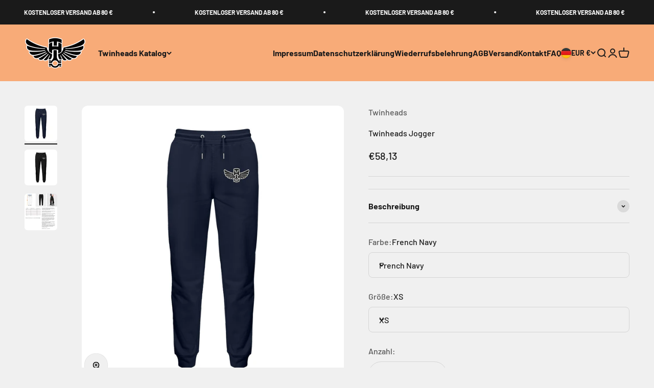

--- FILE ---
content_type: text/html; charset=utf-8
request_url: https://www.twinheads.de/products/twinheads-mover-jogger-st-st-mit-stick
body_size: 34604
content:
<!doctype html>
<html class="no-js" lang="de" dir="ltr">
<!-- "snippets/limespot.liquid" was not rendered, the associated app was uninstalled -->
    <meta charset="utf-8">
    <meta name="viewport" content="width=device-width, initial-scale=1.0, height=device-height, minimum-scale=1.0, maximum-scale=1.0">
    <meta name="theme-color" content="#ff6600">
    <title>Twinheads | Mover Jogger ST/ST mit Stick - www.twinheads.de</title><meta name="description" content="Twinheads | Mover Jogger ST/ST mit Stick - In vielen Größen vorrätig ✓ Jetzt Mover Jogger ST/ST mit Stick Twinheads bei Twinheads online bestellen ✓ schneller Versand! ✓ günstige Preise! ✓"><link rel="canonical" href="https://www.twinheads.de/products/twinheads-mover-jogger-st-st-mit-stick"><link rel="shortcut icon" href="//www.twinheads.de/cdn/shop/files/Twinheads_beu_Logo-removebg-preview-2_5c344bea-98f2-4f6e-a1e2-51ced426aabe.png?v=1662823033&width=96">
      <link rel="apple-touch-icon" href="//www.twinheads.de/cdn/shop/files/Twinheads_beu_Logo-removebg-preview-2_5c344bea-98f2-4f6e-a1e2-51ced426aabe.png?v=1662823033&width=180"><link rel="preconnect" href="https://cdn.shopify.com">
    <link rel="preconnect" href="https://fonts.shopifycdn.com" crossorigin>
    <link rel="dns-prefetch" href="https://productreviews.shopifycdn.com"><link rel="modulepreload" href="//www.twinheads.de/cdn/shop/t/4/assets/vendor.min.js?v=68058080371554213671667411682" as="script">
    <link rel="modulepreload" href="//www.twinheads.de/cdn/shop/t/4/assets/theme.js?v=59797055472227174951759333759" as="script">
    <link rel="modulepreload" href="//www.twinheads.de/cdn/shop/t/4/assets/sections.js?v=82100106469558811261759333757" as="script"><link rel="preload" href="//www.twinheads.de/cdn/fonts/barlow/barlow_n7.691d1d11f150e857dcbc1c10ef03d825bc378d81.woff2" as="font" type="font/woff2" crossorigin><link rel="preload" href="//www.twinheads.de/cdn/fonts/barlow/barlow_n5.a193a1990790eba0cc5cca569d23799830e90f07.woff2" as="font" type="font/woff2" crossorigin><meta property="og:type" content="product">
  <meta property="og:title" content="Twinheads Jogger">
  <meta property="product:price:amount" content="58,13">
  <meta property="product:price:currency" content="EUR"><meta property="og:image" content="http://www.twinheads.de/cdn/shop/products/fmGdYXrIGCgYqQBL.jpg?v=1669380490&width=2048">
  <meta property="og:image:secure_url" content="https://www.twinheads.de/cdn/shop/products/fmGdYXrIGCgYqQBL.jpg?v=1669380490&width=2048">
  <meta property="og:image:width" content="1100">
  <meta property="og:image:height" content="1200"><meta property="og:description" content="Twinheads | Mover Jogger ST/ST mit Stick - In vielen Größen vorrätig ✓ Jetzt Mover Jogger ST/ST mit Stick Twinheads bei Twinheads online bestellen ✓ schneller Versand! ✓ günstige Preise! ✓"><meta property="og:url" content="https://www.twinheads.de/products/twinheads-mover-jogger-st-st-mit-stick">
<meta property="og:site_name" content="Twinheads"><meta name="twitter:card" content="summary"><meta name="twitter:title" content="Twinheads Jogger">
  <meta name="twitter:description" content="Organic Jogger mit Stick für mehr Nachhaltigkeit
Zertifikate: OEKO-Tex Standard 100, FairWear Foundation, OCS 100 Blended, GRS, PETA

Die verwendete Baumwolle stammt aus 100% biologischem Anbau.Es wird keine Gentechnik verwendet, weniger Wasser verbraucht und es kommen keine Chemikalien wie Düngemittel oder Pestizide zum Einsatz.

Der in diesem Textil verwendete Polyesteranteil besteht aus 100% recyceltem Polyester und ist in 2 Schichten Bio-Baumwolle eingelegt um direkten Hautkontakt zu vermeiden.




Material: 3-fädige Premium-Sweatware. Einlaufvorbehandelt für lange Formstabilität






Zusammensetzung: 85% Bio-Baumwolle, 15% Recyceltes-Polyester





Verarbeitung: Runde gleichfarbige Kordel, Kordelenden aus Metall, Metallösen, Doppelabsteppung an Hosenbund, Hosentaschen und Hosenende






Grammatur: 300 g/m²


85% Bio-Baumwolle / 15% recyceltes Polyester"><meta name="twitter:image" content="https://www.twinheads.de/cdn/shop/products/fmGdYXrIGCgYqQBL.jpg?crop=center&height=1200&v=1669380490&width=1200">
  <meta name="twitter:image:alt" content="French Navy-6959">
  <script type="application/ld+json">
  {
    "@context": "https://schema.org",
    "@type": "Product",
    "productID": 8029853712648,
    "offers": [{
          "@type": "Offer",
          "name": "French Navy \/ XS",
          "availability":"https://schema.org/InStock",
          "price": 58.13,
          "priceCurrency": "EUR",
          "priceValidUntil": "2025-11-19","sku": "DRHF1WPUKZ_STBM569-ST__XS__6959","url": "https://www.twinheads.de/products/twinheads-mover-jogger-st-st-mit-stick?variant=43736786993416"
        },
{
          "@type": "Offer",
          "name": "French Navy \/ S",
          "availability":"https://schema.org/InStock",
          "price": 58.13,
          "priceCurrency": "EUR",
          "priceValidUntil": "2025-11-19","sku": "DRHF1WPUKZ_STBM569-ST__S__6959","url": "https://www.twinheads.de/products/twinheads-mover-jogger-st-st-mit-stick?variant=43736787026184"
        },
{
          "@type": "Offer",
          "name": "French Navy \/ M",
          "availability":"https://schema.org/InStock",
          "price": 58.13,
          "priceCurrency": "EUR",
          "priceValidUntil": "2025-11-19","sku": "DRHF1WPUKZ_STBM569-ST__M__6959","url": "https://www.twinheads.de/products/twinheads-mover-jogger-st-st-mit-stick?variant=43736787058952"
        },
{
          "@type": "Offer",
          "name": "French Navy \/ L",
          "availability":"https://schema.org/InStock",
          "price": 58.13,
          "priceCurrency": "EUR",
          "priceValidUntil": "2025-11-19","sku": "DRHF1WPUKZ_STBM569-ST__L__6959","url": "https://www.twinheads.de/products/twinheads-mover-jogger-st-st-mit-stick?variant=43736787091720"
        },
{
          "@type": "Offer",
          "name": "French Navy \/ XL",
          "availability":"https://schema.org/InStock",
          "price": 58.13,
          "priceCurrency": "EUR",
          "priceValidUntil": "2025-11-19","sku": "DRHF1WPUKZ_STBM569-ST__XL__6959","url": "https://www.twinheads.de/products/twinheads-mover-jogger-st-st-mit-stick?variant=43736787124488"
        },
{
          "@type": "Offer",
          "name": "French Navy \/ XXL",
          "availability":"https://schema.org/InStock",
          "price": 58.13,
          "priceCurrency": "EUR",
          "priceValidUntil": "2025-11-19","sku": "DRHF1WPUKZ_STBM569-ST__XXL__6959","url": "https://www.twinheads.de/products/twinheads-mover-jogger-st-st-mit-stick?variant=43736787157256"
        },
{
          "@type": "Offer",
          "name": "French Navy \/ 3XL",
          "availability":"https://schema.org/InStock",
          "price": 58.13,
          "priceCurrency": "EUR",
          "priceValidUntil": "2025-11-19","sku": "DRHF1WPUKZ_STBM569-ST__3XL__6959","url": "https://www.twinheads.de/products/twinheads-mover-jogger-st-st-mit-stick?variant=43736787190024"
        },
{
          "@type": "Offer",
          "name": "Schwarz \/ XS",
          "availability":"https://schema.org/InStock",
          "price": 58.13,
          "priceCurrency": "EUR",
          "priceValidUntil": "2025-11-19","sku": "DRHF1WPUKZ_STBM569-ST__XS__16","url": "https://www.twinheads.de/products/twinheads-mover-jogger-st-st-mit-stick?variant=43736787222792"
        },
{
          "@type": "Offer",
          "name": "Schwarz \/ S",
          "availability":"https://schema.org/InStock",
          "price": 58.13,
          "priceCurrency": "EUR",
          "priceValidUntil": "2025-11-19","sku": "DRHF1WPUKZ_STBM569-ST__S__16","url": "https://www.twinheads.de/products/twinheads-mover-jogger-st-st-mit-stick?variant=43736787255560"
        },
{
          "@type": "Offer",
          "name": "Schwarz \/ M",
          "availability":"https://schema.org/InStock",
          "price": 58.13,
          "priceCurrency": "EUR",
          "priceValidUntil": "2025-11-19","sku": "DRHF1WPUKZ_STBM569-ST__M__16","url": "https://www.twinheads.de/products/twinheads-mover-jogger-st-st-mit-stick?variant=43736787288328"
        },
{
          "@type": "Offer",
          "name": "Schwarz \/ L",
          "availability":"https://schema.org/InStock",
          "price": 58.13,
          "priceCurrency": "EUR",
          "priceValidUntil": "2025-11-19","sku": "DRHF1WPUKZ_STBM569-ST__L__16","url": "https://www.twinheads.de/products/twinheads-mover-jogger-st-st-mit-stick?variant=43736787321096"
        },
{
          "@type": "Offer",
          "name": "Schwarz \/ XL",
          "availability":"https://schema.org/InStock",
          "price": 58.13,
          "priceCurrency": "EUR",
          "priceValidUntil": "2025-11-19","sku": "DRHF1WPUKZ_STBM569-ST__XL__16","url": "https://www.twinheads.de/products/twinheads-mover-jogger-st-st-mit-stick?variant=43736787353864"
        },
{
          "@type": "Offer",
          "name": "Schwarz \/ XXL",
          "availability":"https://schema.org/InStock",
          "price": 58.13,
          "priceCurrency": "EUR",
          "priceValidUntil": "2025-11-19","sku": "DRHF1WPUKZ_STBM569-ST__XXL__16","url": "https://www.twinheads.de/products/twinheads-mover-jogger-st-st-mit-stick?variant=43736787386632"
        },
{
          "@type": "Offer",
          "name": "Schwarz \/ 3XL",
          "availability":"https://schema.org/InStock",
          "price": 58.13,
          "priceCurrency": "EUR",
          "priceValidUntil": "2025-11-19","sku": "DRHF1WPUKZ_STBM569-ST__3XL__16","url": "https://www.twinheads.de/products/twinheads-mover-jogger-st-st-mit-stick?variant=43736787419400"
        }
],"brand": {
      "@type": "Brand",
      "name": "Twinheads"
    },
    "name": "Twinheads Jogger",
    "description": "Organic Jogger mit Stick für mehr Nachhaltigkeit\nZertifikate: OEKO-Tex Standard 100, FairWear Foundation, OCS 100 Blended, GRS, PETA\n\nDie verwendete Baumwolle stammt aus 100% biologischem Anbau.Es wird keine Gentechnik verwendet, weniger Wasser verbraucht und es kommen keine Chemikalien wie Düngemittel oder Pestizide zum Einsatz.\n\nDer in diesem Textil verwendete Polyesteranteil besteht aus 100% recyceltem Polyester und ist in 2 Schichten Bio-Baumwolle eingelegt um direkten Hautkontakt zu vermeiden.\n\n\n\n\nMaterial: 3-fädige Premium-Sweatware. Einlaufvorbehandelt für lange Formstabilität\n\n\n\n\n\n\nZusammensetzung: 85% Bio-Baumwolle, 15% Recyceltes-Polyester\n\n\n\n\n\nVerarbeitung: Runde gleichfarbige Kordel, Kordelenden aus Metall, Metallösen, Doppelabsteppung an Hosenbund, Hosentaschen und Hosenende\n\n\n\n\n\n\nGrammatur: 300 g\/m²\n\n\n85% Bio-Baumwolle \/ 15% recyceltes Polyester",
    "category": "Mover Jogger ST\/ST mit Stick",
    "url": "https://www.twinheads.de/products/twinheads-mover-jogger-st-st-mit-stick",
    "sku": "DRHF1WPUKZ_STBM569-ST__XS__6959","image": {
      "@type": "ImageObject",
      "url": "https://www.twinheads.de/cdn/shop/products/fmGdYXrIGCgYqQBL.jpg?v=1669380490&width=1024",
      "image": "https://www.twinheads.de/cdn/shop/products/fmGdYXrIGCgYqQBL.jpg?v=1669380490&width=1024",
      "name": "French Navy-6959",
      "width": "1024",
      "height": "1024"
    }
  }
  </script>



  <script type="application/ld+json">
  {
    "@context": "https://schema.org",
    "@type": "BreadcrumbList",
  "itemListElement": [{
      "@type": "ListItem",
      "position": 1,
      "name": "Home",
      "item": "https://www.twinheads.de"
    },{
          "@type": "ListItem",
          "position": 2,
          "name": "Twinheads Jogger",
          "item": "https://www.twinheads.de/products/twinheads-mover-jogger-st-st-mit-stick"
        }]
  }
  </script>

<style>/* Typography (heading) */
  @font-face {
  font-family: Barlow;
  font-weight: 700;
  font-style: normal;
  font-display: fallback;
  src: url("//www.twinheads.de/cdn/fonts/barlow/barlow_n7.691d1d11f150e857dcbc1c10ef03d825bc378d81.woff2") format("woff2"),
       url("//www.twinheads.de/cdn/fonts/barlow/barlow_n7.4fdbb1cb7da0e2c2f88492243ffa2b4f91924840.woff") format("woff");
}

@font-face {
  font-family: Barlow;
  font-weight: 700;
  font-style: italic;
  font-display: fallback;
  src: url("//www.twinheads.de/cdn/fonts/barlow/barlow_i7.50e19d6cc2ba5146fa437a5a7443c76d5d730103.woff2") format("woff2"),
       url("//www.twinheads.de/cdn/fonts/barlow/barlow_i7.47e9f98f1b094d912e6fd631cc3fe93d9f40964f.woff") format("woff");
}

/* Typography (body) */
  @font-face {
  font-family: Barlow;
  font-weight: 500;
  font-style: normal;
  font-display: fallback;
  src: url("//www.twinheads.de/cdn/fonts/barlow/barlow_n5.a193a1990790eba0cc5cca569d23799830e90f07.woff2") format("woff2"),
       url("//www.twinheads.de/cdn/fonts/barlow/barlow_n5.ae31c82169b1dc0715609b8cc6a610b917808358.woff") format("woff");
}

@font-face {
  font-family: Barlow;
  font-weight: 500;
  font-style: italic;
  font-display: fallback;
  src: url("//www.twinheads.de/cdn/fonts/barlow/barlow_i5.714d58286997b65cd479af615cfa9bb0a117a573.woff2") format("woff2"),
       url("//www.twinheads.de/cdn/fonts/barlow/barlow_i5.0120f77e6447d3b5df4bbec8ad8c2d029d87fb21.woff") format("woff");
}

@font-face {
  font-family: Barlow;
  font-weight: 700;
  font-style: normal;
  font-display: fallback;
  src: url("//www.twinheads.de/cdn/fonts/barlow/barlow_n7.691d1d11f150e857dcbc1c10ef03d825bc378d81.woff2") format("woff2"),
       url("//www.twinheads.de/cdn/fonts/barlow/barlow_n7.4fdbb1cb7da0e2c2f88492243ffa2b4f91924840.woff") format("woff");
}

@font-face {
  font-family: Barlow;
  font-weight: 700;
  font-style: italic;
  font-display: fallback;
  src: url("//www.twinheads.de/cdn/fonts/barlow/barlow_i7.50e19d6cc2ba5146fa437a5a7443c76d5d730103.woff2") format("woff2"),
       url("//www.twinheads.de/cdn/fonts/barlow/barlow_i7.47e9f98f1b094d912e6fd631cc3fe93d9f40964f.woff") format("woff");
}

:root {
    /**
     * ---------------------------------------------------------------------
     * SPACING VARIABLES
     *
     * We are using a spacing inspired from frameworks like Tailwind CSS.
     * ---------------------------------------------------------------------
     */
    --spacing-0-5: 0.125rem; /* 2px */
    --spacing-1: 0.25rem; /* 4px */
    --spacing-1-5: 0.375rem; /* 6px */
    --spacing-2: 0.5rem; /* 8px */
    --spacing-2-5: 0.625rem; /* 10px */
    --spacing-3: 0.75rem; /* 12px */
    --spacing-3-5: 0.875rem; /* 14px */
    --spacing-4: 1rem; /* 16px */
    --spacing-4-5: 1.125rem; /* 18px */
    --spacing-5: 1.25rem; /* 20px */
    --spacing-5-5: 1.375rem; /* 22px */
    --spacing-6: 1.5rem; /* 24px */
    --spacing-6-5: 1.625rem; /* 26px */
    --spacing-7: 1.75rem; /* 28px */
    --spacing-7-5: 1.875rem; /* 30px */
    --spacing-8: 2rem; /* 32px */
    --spacing-8-5: 2.125rem; /* 34px */
    --spacing-9: 2.25rem; /* 36px */
    --spacing-9-5: 2.375rem; /* 38px */
    --spacing-10: 2.5rem; /* 40px */
    --spacing-11: 2.75rem; /* 44px */
    --spacing-12: 3rem; /* 48px */
    --spacing-14: 3.5rem; /* 56px */
    --spacing-16: 4rem; /* 64px */
    --spacing-18: 4.5rem; /* 72px */
    --spacing-20: 5rem; /* 80px */
    --spacing-24: 6rem; /* 96px */
    --spacing-28: 7rem; /* 112px */
    --spacing-32: 8rem; /* 128px */
    --spacing-36: 9rem; /* 144px */
    --spacing-40: 10rem; /* 160px */
    --spacing-44: 11rem; /* 176px */
    --spacing-48: 12rem; /* 192px */
    --spacing-52: 13rem; /* 208px */
    --spacing-56: 14rem; /* 224px */
    --spacing-60: 15rem; /* 240px */
    --spacing-64: 16rem; /* 256px */
    --spacing-72: 18rem; /* 288px */
    --spacing-80: 20rem; /* 320px */
    --spacing-96: 24rem; /* 384px */

    /* Container */
    --container-max-width: 1600px;
    --container-narrow-max-width: 1350px;
    --container-gutter: var(--spacing-5);
    --section-outer-spacing-block: var(--spacing-12);
    --section-inner-max-spacing-block: var(--spacing-10);
    --section-inner-spacing-inline: var(--container-gutter);
    --section-stack-spacing-block: var(--spacing-8);

    /* Grid gutter */
    --grid-gutter: var(--spacing-5);

    /* Product list settings */
    --product-list-row-gap: var(--spacing-8);
    --product-list-column-gap: var(--grid-gutter);

    /* Form settings */
    --input-gap: var(--spacing-2);
    --input-height: 2.625rem;
    --input-padding-inline: var(--spacing-4);

    /* Other sizes */
    --sticky-area-height: calc(var(--sticky-announcement-bar-enabled, 0) * var(--announcement-bar-height, 0px) + var(--sticky-header-enabled, 0) * var(--header-height, 0px));

    /* RTL support */
    --transform-logical-flip: 1;
    --transform-origin-start: left;
    --transform-origin-end: right;

    /**
     * ---------------------------------------------------------------------
     * TYPOGRAPHY
     * ---------------------------------------------------------------------
     */

    /* Font properties */
    --heading-font-family: Barlow, sans-serif;
    --heading-font-weight: 700;
    --heading-font-style: normal;
    --heading-text-transform: normal;
    --heading-letter-spacing: -0.02em;
    --text-font-family: Barlow, sans-serif;
    --text-font-weight: 500;
    --text-font-style: normal;
    --text-letter-spacing: 0.0em;

    /* Font sizes */
    --text-h0: 3rem;
    --text-h1: 2.5rem;
    --text-h2: 2rem;
    --text-h3: 1.5rem;
    --text-h4: 1.375rem;
    --text-h5: 1.125rem;
    --text-h6: 1rem;
    --text-xs: 0.6875rem;
    --text-sm: 0.75rem;
    --text-base: 0.875rem;
    --text-lg: 1.125rem;

    /**
     * ---------------------------------------------------------------------
     * COLORS
     * ---------------------------------------------------------------------
     */

    /* Color settings */--accent: 26 26 26;
    --text-primary: 26 26 26;
    --background-primary: 240 240 240;
    --dialog-background: 255 255 255;
    --border-color: var(--text-color, var(--text-primary)) / 0.12;

    /* Button colors */
    --button-background-primary: 26 26 26;
    --button-text-primary: 255 102 0;
    --button-background-secondary: 0 0 0;
    --button-text-secondary: 255 102 0;

    /* Status colors */
    --success-background: 224 244 232;
    --success-text: 0 163 65;
    --warning-background: 255 246 233;
    --warning-text: 255 183 74;
    --error-background: 254 231 231;
    --error-text: 248 58 58;

    /* Product colors */
    --on-sale-text: 248 58 58;
    --on-sale-badge-background: 248 58 58;
    --on-sale-badge-text: 255 255 255;
    --sold-out-badge-background: 0 0 0;
    --sold-out-badge-text: 255 255 255;
    --primary-badge-background: 128 60 238;
    --primary-badge-text: 255 255 255;
    --star-color: 255 183 74;
    --product-card-background: 255 255 255;
    --product-card-text: 26 26 26;

    /* Header colors */
    --header-background: 255 102 0;
    --header-text: 26 26 26;

    /* Footer colors */
    --footer-background: 255 255 255;
    --footer-text: 26 26 26;

    /* Rounded variables (used for border radius) */
    --rounded-xs: 0.25rem;
    --rounded-sm: 0.375rem;
    --rounded: 0.75rem;
    --rounded-lg: 1.5rem;
    --rounded-full: 9999px;

    --rounded-button: 3.75rem;
    --rounded-input: 0.5rem;

    /* Box shadow */
    --shadow-sm: 0 2px 8px rgb(var(--text-primary) / 0.1);
    --shadow: 0 5px 15px rgb(var(--text-primary) / 0.1);
    --shadow-md: 0 5px 30px rgb(var(--text-primary) / 0.1);
    --shadow-block: 0px 18px 50px rgb(var(--text-primary) / 0.1);

    /**
     * ---------------------------------------------------------------------
     * OTHER
     * ---------------------------------------------------------------------
     */

    --cursor-close-svg-url: url(//www.twinheads.de/cdn/shop/t/4/assets/cursor-close.svg?v=147174565022153725511667411706);
    --cursor-zoom-in-svg-url: url(//www.twinheads.de/cdn/shop/t/4/assets/cursor-zoom-in.svg?v=154953035094101115921667411706);
    --cursor-zoom-out-svg-url: url(//www.twinheads.de/cdn/shop/t/4/assets/cursor-zoom-out.svg?v=16155520337305705181667411706);
    --checkmark-svg-url: url(//www.twinheads.de/cdn/shop/t/4/assets/checkmark.svg?v=24932139580154494571669034408);
  }

  [dir="rtl"]:root {
    /* RTL support */
    --transform-logical-flip: -1;
    --transform-origin-start: right;
    --transform-origin-end: left;
  }

  @media screen and (min-width: 700px) {
    :root {
      /* Typography (font size) */
      --text-h0: 4rem;
      --text-h1: 3rem;
      --text-h2: 2.5rem;
      --text-h3: 2rem;
      --text-h4: 1.625rem;
      --text-h5: 1.25rem;
      --text-h6: 1.125rem;

      --text-xs: 0.75rem;
      --text-sm: 0.875rem;
      --text-base: 1.0rem;
      --text-lg: 1.25rem;

      /* Spacing */
      --container-gutter: 2rem;
      --section-outer-spacing-block: var(--spacing-16);
      --section-inner-max-spacing-block: var(--spacing-12);
      --section-inner-spacing-inline: var(--spacing-12);
      --section-stack-spacing-block: var(--spacing-12);

      /* Grid gutter */
      --grid-gutter: var(--spacing-6);

      /* Product list settings */
      --product-list-row-gap: var(--spacing-12);

      /* Form settings */
      --input-gap: 1rem;
      --input-height: 3.125rem;
      --input-padding-inline: var(--spacing-5);
    }
  }

  @media screen and (min-width: 1000px) {
    :root {
      /* Spacing settings */
      --container-gutter: var(--spacing-12);
      --section-outer-spacing-block: var(--spacing-18);
      --section-inner-max-spacing-block: var(--spacing-16);
      --section-inner-spacing-inline: var(--spacing-16);
      --section-stack-spacing-block: var(--spacing-12);
    }
  }

  @media screen and (min-width: 1150px) {
    :root {
      /* Spacing settings */
      --container-gutter: var(--spacing-12);
      --section-outer-spacing-block: var(--spacing-20);
      --section-inner-max-spacing-block: var(--spacing-16);
      --section-inner-spacing-inline: var(--spacing-16);
      --section-stack-spacing-block: var(--spacing-12);
    }
  }

  @media screen and (min-width: 1400px) {
    :root {
      /* Typography (font size) */
      --text-h0: 5rem;
      --text-h1: 3.75rem;
      --text-h2: 3rem;
      --text-h3: 2.25rem;
      --text-h4: 2rem;
      --text-h5: 1.5rem;
      --text-h6: 1.25rem;

      --section-outer-spacing-block: var(--spacing-24);
      --section-inner-max-spacing-block: var(--spacing-18);
      --section-inner-spacing-inline: var(--spacing-18);
    }
  }

  @media screen and (min-width: 1600px) {
    :root {
      --section-outer-spacing-block: var(--spacing-24);
      --section-inner-max-spacing-block: var(--spacing-20);
      --section-inner-spacing-inline: var(--spacing-20);
    }
  }

  /**
   * ---------------------------------------------------------------------
   * LIQUID DEPENDANT CSS
   *
   * Our main CSS is Liquid free, but some very specific features depend on
   * theme settings, so we have them here
   * ---------------------------------------------------------------------
   */@media screen and (pointer: fine) {
        .button:not([disabled]):hover, .btn:not([disabled]):hover, .shopify-payment-button__button--unbranded:not([disabled]):hover {
          --button-background-opacity: 0.85;
        }

        .button--subdued:not([disabled]):hover {
          --button-background: var(--text-color) / .05 !important;
        }
      }</style><script>
  document.documentElement.classList.replace('no-js', 'js');

  // This allows to expose several variables to the global scope, to be used in scripts
  window.themeVariables = {
    settings: {
      showPageTransition: true,
      headingApparition: "split_fade",
      pageType: "product",
      moneyFormat: "€{{amount_with_comma_separator}}",
      moneyWithCurrencyFormat: "€{{amount_with_comma_separator}} EUR",
      currencyCodeEnabled: false,
      cartType: "popover",
      showDiscount: true,
      discountMode: "percentage"
    },

    strings: {
      accessibilityClose: "Schließen",
      accessibilityNext: "Vor",
      accessibilityPrevious: "Zurück",
      addToCartButton: "In den Warenkorb",
      soldOutButton: "Ausverkauft",
      preOrderButton: "Vorbestellen",
      unavailableButton: "Nicht verfügbar",
      closeGallery: "Galerie schließen",
      zoomGallery: "Bild vergrößern",
      errorGallery: "Bild kann nicht geladen werden",
      soldOutBadge: "Ausverkauft",
      discountBadge: "Spare @@",
      sku: "SKU:",
      searchNoResults: "Keine Treffer",
      addOrderNote: "Bestellhinweis hinzufügen",
      editOrderNote: "Bestellhinweis bearbeiten",
      shippingEstimatorNoResults: "Tut uns leid, aber wir verschicken leider nicht an deine Adresse.",
      shippingEstimatorOneResult: "Für deine Adresse gibt es einen Versandtarif:",
      shippingEstimatorMultipleResults: "Für deine Adresse gibt es mehrere Versandtarife:",
      shippingEstimatorError: "Beim Berechnen der Versandkosten ist ein Fehler aufgetreten:"
    },

    breakpoints: {
      'sm': 'screen and (min-width: 700px)',
      'md': 'screen and (min-width: 1000px)',
      'lg': 'screen and (min-width: 1150px)',
      'xl': 'screen and (min-width: 1400px)',

      'sm-max': 'screen and (max-width: 699px)',
      'md-max': 'screen and (max-width: 999px)',
      'lg-max': 'screen and (max-width: 1149px)',
      'xl-max': 'screen and (max-width: 1399px)'
    }
  };window.addEventListener('DOMContentLoaded', () => {
      const isReloaded = (window.performance.navigation && window.performance.navigation.type === 1) || window.performance.getEntriesByType('navigation').map((nav) => nav.type).includes('reload');

      if ('animate' in document.documentElement && window.matchMedia('(prefers-reduced-motion: no-preference)').matches && document.referrer.includes(location.host) && !isReloaded) {
        document.body.animate({opacity: [0, 1]}, {duration: 115, fill: 'forwards'});
      }
    });

    window.addEventListener('pageshow', (event) => {
      document.body.classList.remove('page-transition');

      if (event.persisted) {
        document.body.animate({opacity: [0, 1]}, {duration: 0, fill: 'forwards'});
      }
    });// For detecting native share
  document.documentElement.classList.add(`native-share--${navigator.share ? 'enabled' : 'disabled'}`);// We save the product ID in local storage to be eventually used for recently viewed section
    try {
      const recentlyViewedProducts = new Set(JSON.parse(localStorage.getItem('theme:recently-viewed-products') || '[]'));

      recentlyViewedProducts.delete(8029853712648); // Delete first to re-move the product
      recentlyViewedProducts.add(8029853712648);

      localStorage.setItem('theme:recently-viewed-products', JSON.stringify(Array.from(recentlyViewedProducts.values()).reverse()));
    } catch (e) {
      // Safari in private mode does not allow setting item, we silently fail
    }</script><script type="module" src="//www.twinheads.de/cdn/shop/t/4/assets/vendor.min.js?v=68058080371554213671667411682"></script>
    <script type="module" src="//www.twinheads.de/cdn/shop/t/4/assets/theme.js?v=59797055472227174951759333759"></script>
    <script type="module" src="//www.twinheads.de/cdn/shop/t/4/assets/sections.js?v=82100106469558811261759333757"></script>
    <script>window.performance && window.performance.mark && window.performance.mark('shopify.content_for_header.start');</script><meta name="facebook-domain-verification" content="1j7rz6aqssmujcismy2ljxa7e6gwzv">
<meta id="shopify-digital-wallet" name="shopify-digital-wallet" content="/61370237182/digital_wallets/dialog">
<meta name="shopify-checkout-api-token" content="688d3bfaebccc990d1722da829a4e427">
<meta id="in-context-paypal-metadata" data-shop-id="61370237182" data-venmo-supported="false" data-environment="production" data-locale="de_DE" data-paypal-v4="true" data-currency="EUR">
<link rel="alternate" type="application/json+oembed" href="https://www.twinheads.de/products/twinheads-mover-jogger-st-st-mit-stick.oembed">
<script async="async" src="/checkouts/internal/preloads.js?locale=de-DE"></script>
<link rel="preconnect" href="https://shop.app" crossorigin="anonymous">
<script async="async" src="https://shop.app/checkouts/internal/preloads.js?locale=de-DE&shop_id=61370237182" crossorigin="anonymous"></script>
<script id="apple-pay-shop-capabilities" type="application/json">{"shopId":61370237182,"countryCode":"DE","currencyCode":"EUR","merchantCapabilities":["supports3DS"],"merchantId":"gid:\/\/shopify\/Shop\/61370237182","merchantName":"Twinheads","requiredBillingContactFields":["postalAddress","email"],"requiredShippingContactFields":["postalAddress","email"],"shippingType":"shipping","supportedNetworks":["visa","maestro","masterCard","amex"],"total":{"type":"pending","label":"Twinheads","amount":"1.00"},"shopifyPaymentsEnabled":true,"supportsSubscriptions":true}</script>
<script id="shopify-features" type="application/json">{"accessToken":"688d3bfaebccc990d1722da829a4e427","betas":["rich-media-storefront-analytics"],"domain":"www.twinheads.de","predictiveSearch":true,"shopId":61370237182,"locale":"de"}</script>
<script>var Shopify = Shopify || {};
Shopify.shop = "twinheads.myshopify.com";
Shopify.locale = "de";
Shopify.currency = {"active":"EUR","rate":"1.0"};
Shopify.country = "DE";
Shopify.theme = {"name":"Impact","id":133526126856,"schema_name":"Impact","schema_version":"3.0.0","theme_store_id":1190,"role":"main"};
Shopify.theme.handle = "null";
Shopify.theme.style = {"id":null,"handle":null};
Shopify.cdnHost = "www.twinheads.de/cdn";
Shopify.routes = Shopify.routes || {};
Shopify.routes.root = "/";</script>
<script type="module">!function(o){(o.Shopify=o.Shopify||{}).modules=!0}(window);</script>
<script>!function(o){function n(){var o=[];function n(){o.push(Array.prototype.slice.apply(arguments))}return n.q=o,n}var t=o.Shopify=o.Shopify||{};t.loadFeatures=n(),t.autoloadFeatures=n()}(window);</script>
<script>
  window.ShopifyPay = window.ShopifyPay || {};
  window.ShopifyPay.apiHost = "shop.app\/pay";
  window.ShopifyPay.redirectState = null;
</script>
<script id="shop-js-analytics" type="application/json">{"pageType":"product"}</script>
<script defer="defer" async type="module" src="//www.twinheads.de/cdn/shopifycloud/shop-js/modules/v2/client.init-shop-cart-sync_WjlxDZtE.de.esm.js"></script>
<script defer="defer" async type="module" src="//www.twinheads.de/cdn/shopifycloud/shop-js/modules/v2/chunk.common_B37WkjkY.esm.js"></script>
<script type="module">
  await import("//www.twinheads.de/cdn/shopifycloud/shop-js/modules/v2/client.init-shop-cart-sync_WjlxDZtE.de.esm.js");
await import("//www.twinheads.de/cdn/shopifycloud/shop-js/modules/v2/chunk.common_B37WkjkY.esm.js");

  window.Shopify.SignInWithShop?.initShopCartSync?.({"fedCMEnabled":true,"windoidEnabled":true});

</script>
<script>
  window.Shopify = window.Shopify || {};
  if (!window.Shopify.featureAssets) window.Shopify.featureAssets = {};
  window.Shopify.featureAssets['shop-js'] = {"shop-cart-sync":["modules/v2/client.shop-cart-sync_4gsfIg-k.de.esm.js","modules/v2/chunk.common_B37WkjkY.esm.js"],"init-windoid":["modules/v2/client.init-windoid_DQz2XuMl.de.esm.js","modules/v2/chunk.common_B37WkjkY.esm.js"],"shop-cash-offers":["modules/v2/client.shop-cash-offers_SeZqI8eA.de.esm.js","modules/v2/chunk.common_B37WkjkY.esm.js","modules/v2/chunk.modal_Bap80ys9.esm.js"],"init-fed-cm":["modules/v2/client.init-fed-cm_Dz6_xmDN.de.esm.js","modules/v2/chunk.common_B37WkjkY.esm.js"],"shop-toast-manager":["modules/v2/client.shop-toast-manager_D8p_8NPw.de.esm.js","modules/v2/chunk.common_B37WkjkY.esm.js"],"shop-button":["modules/v2/client.shop-button_DMGL1ouw.de.esm.js","modules/v2/chunk.common_B37WkjkY.esm.js"],"avatar":["modules/v2/client.avatar_BTnouDA3.de.esm.js"],"init-shop-email-lookup-coordinator":["modules/v2/client.init-shop-email-lookup-coordinator_RwlUBKn4.de.esm.js","modules/v2/chunk.common_B37WkjkY.esm.js"],"init-shop-cart-sync":["modules/v2/client.init-shop-cart-sync_WjlxDZtE.de.esm.js","modules/v2/chunk.common_B37WkjkY.esm.js"],"shop-login-button":["modules/v2/client.shop-login-button_DV7nHRVe.de.esm.js","modules/v2/chunk.common_B37WkjkY.esm.js","modules/v2/chunk.modal_Bap80ys9.esm.js"],"pay-button":["modules/v2/client.pay-button_CbIZYPDa.de.esm.js","modules/v2/chunk.common_B37WkjkY.esm.js"],"init-shop-for-new-customer-accounts":["modules/v2/client.init-shop-for-new-customer-accounts_q6W3mp4f.de.esm.js","modules/v2/client.shop-login-button_DV7nHRVe.de.esm.js","modules/v2/chunk.common_B37WkjkY.esm.js","modules/v2/chunk.modal_Bap80ys9.esm.js"],"init-customer-accounts-sign-up":["modules/v2/client.init-customer-accounts-sign-up_BrEmE-od.de.esm.js","modules/v2/client.shop-login-button_DV7nHRVe.de.esm.js","modules/v2/chunk.common_B37WkjkY.esm.js","modules/v2/chunk.modal_Bap80ys9.esm.js"],"shop-follow-button":["modules/v2/client.shop-follow-button_DPw0kmaM.de.esm.js","modules/v2/chunk.common_B37WkjkY.esm.js","modules/v2/chunk.modal_Bap80ys9.esm.js"],"checkout-modal":["modules/v2/client.checkout-modal_Dr66NP7A.de.esm.js","modules/v2/chunk.common_B37WkjkY.esm.js","modules/v2/chunk.modal_Bap80ys9.esm.js"],"init-customer-accounts":["modules/v2/client.init-customer-accounts_Czx31jp4.de.esm.js","modules/v2/client.shop-login-button_DV7nHRVe.de.esm.js","modules/v2/chunk.common_B37WkjkY.esm.js","modules/v2/chunk.modal_Bap80ys9.esm.js"],"lead-capture":["modules/v2/client.lead-capture_CEmuiXzM.de.esm.js","modules/v2/chunk.common_B37WkjkY.esm.js","modules/v2/chunk.modal_Bap80ys9.esm.js"],"shop-login":["modules/v2/client.shop-login_CLfEbhCs.de.esm.js","modules/v2/chunk.common_B37WkjkY.esm.js","modules/v2/chunk.modal_Bap80ys9.esm.js"],"payment-terms":["modules/v2/client.payment-terms_BuGmPl8T.de.esm.js","modules/v2/chunk.common_B37WkjkY.esm.js","modules/v2/chunk.modal_Bap80ys9.esm.js"]};
</script>
<script>(function() {
  var isLoaded = false;
  function asyncLoad() {
    if (isLoaded) return;
    isLoaded = true;
    var urls = ["https:\/\/loox.io\/widget\/NybM2YEIAo\/loox.1643989649599.js?shop=twinheads.myshopify.com"];
    for (var i = 0; i < urls.length; i++) {
      var s = document.createElement('script');
      s.type = 'text/javascript';
      s.async = true;
      s.src = urls[i];
      var x = document.getElementsByTagName('script')[0];
      x.parentNode.insertBefore(s, x);
    }
  };
  if(window.attachEvent) {
    window.attachEvent('onload', asyncLoad);
  } else {
    window.addEventListener('load', asyncLoad, false);
  }
})();</script>
<script id="__st">var __st={"a":61370237182,"offset":3600,"reqid":"05a1bf1b-4583-4a51-9486-4b04bf2b8df9-1762681359","pageurl":"www.twinheads.de\/products\/twinheads-mover-jogger-st-st-mit-stick","u":"6f4231bb40b1","p":"product","rtyp":"product","rid":8029853712648};</script>
<script>window.ShopifyPaypalV4VisibilityTracking = true;</script>
<script id="captcha-bootstrap">!function(){'use strict';const t='contact',e='account',n='new_comment',o=[[t,t],['blogs',n],['comments',n],[t,'customer']],c=[[e,'customer_login'],[e,'guest_login'],[e,'recover_customer_password'],[e,'create_customer']],r=t=>t.map((([t,e])=>`form[action*='/${t}']:not([data-nocaptcha='true']) input[name='form_type'][value='${e}']`)).join(','),a=t=>()=>t?[...document.querySelectorAll(t)].map((t=>t.form)):[];function s(){const t=[...o],e=r(t);return a(e)}const i='password',u='form_key',d=['recaptcha-v3-token','g-recaptcha-response','h-captcha-response',i],f=()=>{try{return window.sessionStorage}catch{return}},m='__shopify_v',_=t=>t.elements[u];function p(t,e,n=!1){try{const o=window.sessionStorage,c=JSON.parse(o.getItem(e)),{data:r}=function(t){const{data:e,action:n}=t;return t[m]||n?{data:e,action:n}:{data:t,action:n}}(c);for(const[e,n]of Object.entries(r))t.elements[e]&&(t.elements[e].value=n);n&&o.removeItem(e)}catch(o){console.error('form repopulation failed',{error:o})}}const l='form_type',E='cptcha';function T(t){t.dataset[E]=!0}const w=window,h=w.document,L='Shopify',v='ce_forms',y='captcha';let A=!1;((t,e)=>{const n=(g='f06e6c50-85a8-45c8-87d0-21a2b65856fe',I='https://cdn.shopify.com/shopifycloud/storefront-forms-hcaptcha/ce_storefront_forms_captcha_hcaptcha.v1.5.2.iife.js',D={infoText:'Durch hCaptcha geschützt',privacyText:'Datenschutz',termsText:'Allgemeine Geschäftsbedingungen'},(t,e,n)=>{const o=w[L][v],c=o.bindForm;if(c)return c(t,g,e,D).then(n);var r;o.q.push([[t,g,e,D],n]),r=I,A||(h.body.append(Object.assign(h.createElement('script'),{id:'captcha-provider',async:!0,src:r})),A=!0)});var g,I,D;w[L]=w[L]||{},w[L][v]=w[L][v]||{},w[L][v].q=[],w[L][y]=w[L][y]||{},w[L][y].protect=function(t,e){n(t,void 0,e),T(t)},Object.freeze(w[L][y]),function(t,e,n,w,h,L){const[v,y,A,g]=function(t,e,n){const i=e?o:[],u=t?c:[],d=[...i,...u],f=r(d),m=r(i),_=r(d.filter((([t,e])=>n.includes(e))));return[a(f),a(m),a(_),s()]}(w,h,L),I=t=>{const e=t.target;return e instanceof HTMLFormElement?e:e&&e.form},D=t=>v().includes(t);t.addEventListener('submit',(t=>{const e=I(t);if(!e)return;const n=D(e)&&!e.dataset.hcaptchaBound&&!e.dataset.recaptchaBound,o=_(e),c=g().includes(e)&&(!o||!o.value);(n||c)&&t.preventDefault(),c&&!n&&(function(t){try{if(!f())return;!function(t){const e=f();if(!e)return;const n=_(t);if(!n)return;const o=n.value;o&&e.removeItem(o)}(t);const e=Array.from(Array(32),(()=>Math.random().toString(36)[2])).join('');!function(t,e){_(t)||t.append(Object.assign(document.createElement('input'),{type:'hidden',name:u})),t.elements[u].value=e}(t,e),function(t,e){const n=f();if(!n)return;const o=[...t.querySelectorAll(`input[type='${i}']`)].map((({name:t})=>t)),c=[...d,...o],r={};for(const[a,s]of new FormData(t).entries())c.includes(a)||(r[a]=s);n.setItem(e,JSON.stringify({[m]:1,action:t.action,data:r}))}(t,e)}catch(e){console.error('failed to persist form',e)}}(e),e.submit())}));const S=(t,e)=>{t&&!t.dataset[E]&&(n(t,e.some((e=>e===t))),T(t))};for(const o of['focusin','change'])t.addEventListener(o,(t=>{const e=I(t);D(e)&&S(e,y())}));const B=e.get('form_key'),M=e.get(l),P=B&&M;t.addEventListener('DOMContentLoaded',(()=>{const t=y();if(P)for(const e of t)e.elements[l].value===M&&p(e,B);[...new Set([...A(),...v().filter((t=>'true'===t.dataset.shopifyCaptcha))])].forEach((e=>S(e,t)))}))}(h,new URLSearchParams(w.location.search),n,t,e,['guest_login'])})(!0,!0)}();</script>
<script integrity="sha256-52AcMU7V7pcBOXWImdc/TAGTFKeNjmkeM1Pvks/DTgc=" data-source-attribution="shopify.loadfeatures" defer="defer" src="//www.twinheads.de/cdn/shopifycloud/storefront/assets/storefront/load_feature-81c60534.js" crossorigin="anonymous"></script>
<script crossorigin="anonymous" defer="defer" src="//www.twinheads.de/cdn/shopifycloud/storefront/assets/shopify_pay/storefront-65b4c6d7.js?v=20250812"></script>
<script data-source-attribution="shopify.dynamic_checkout.dynamic.init">var Shopify=Shopify||{};Shopify.PaymentButton=Shopify.PaymentButton||{isStorefrontPortableWallets:!0,init:function(){window.Shopify.PaymentButton.init=function(){};var t=document.createElement("script");t.src="https://www.twinheads.de/cdn/shopifycloud/portable-wallets/latest/portable-wallets.de.js",t.type="module",document.head.appendChild(t)}};
</script>
<script data-source-attribution="shopify.dynamic_checkout.buyer_consent">
  function portableWalletsHideBuyerConsent(e){var t=document.getElementById("shopify-buyer-consent"),n=document.getElementById("shopify-subscription-policy-button");t&&n&&(t.classList.add("hidden"),t.setAttribute("aria-hidden","true"),n.removeEventListener("click",e))}function portableWalletsShowBuyerConsent(e){var t=document.getElementById("shopify-buyer-consent"),n=document.getElementById("shopify-subscription-policy-button");t&&n&&(t.classList.remove("hidden"),t.removeAttribute("aria-hidden"),n.addEventListener("click",e))}window.Shopify?.PaymentButton&&(window.Shopify.PaymentButton.hideBuyerConsent=portableWalletsHideBuyerConsent,window.Shopify.PaymentButton.showBuyerConsent=portableWalletsShowBuyerConsent);
</script>
<script data-source-attribution="shopify.dynamic_checkout.cart.bootstrap">document.addEventListener("DOMContentLoaded",(function(){function t(){return document.querySelector("shopify-accelerated-checkout-cart, shopify-accelerated-checkout")}if(t())Shopify.PaymentButton.init();else{new MutationObserver((function(e,n){t()&&(Shopify.PaymentButton.init(),n.disconnect())})).observe(document.body,{childList:!0,subtree:!0})}}));
</script>
<link id="shopify-accelerated-checkout-styles" rel="stylesheet" media="screen" href="https://www.twinheads.de/cdn/shopifycloud/portable-wallets/latest/accelerated-checkout-backwards-compat.css" crossorigin="anonymous">
<style id="shopify-accelerated-checkout-cart">
        #shopify-buyer-consent {
  margin-top: 1em;
  display: inline-block;
  width: 100%;
}

#shopify-buyer-consent.hidden {
  display: none;
}

#shopify-subscription-policy-button {
  background: none;
  border: none;
  padding: 0;
  text-decoration: underline;
  font-size: inherit;
  cursor: pointer;
}

#shopify-subscription-policy-button::before {
  box-shadow: none;
}

      </style>

<script>window.performance && window.performance.mark && window.performance.mark('shopify.content_for_header.end');</script>
<link href="//www.twinheads.de/cdn/shop/t/4/assets/theme.css?v=3434180583798966421667411681" rel="stylesheet" type="text/css" media="all" /><script>var loox_global_hash = '1652518557177';</script><style>.loox-reviews-default { max-width: 1200px; margin: 0 auto; }</style>
<script src="https://cdn.shopify.com/extensions/2244c2e0-b17a-49f7-8be9-89c0aa709ffb/conversion-bear-trust-badges-19/assets/trust-badges.js" type="text/javascript" defer="defer"></script>
<link href="https://monorail-edge.shopifysvc.com" rel="dns-prefetch">
<script>(function(){if ("sendBeacon" in navigator && "performance" in window) {try {var session_token_from_headers = performance.getEntriesByType('navigation')[0].serverTiming.find(x => x.name == '_s').description;} catch {var session_token_from_headers = undefined;}var session_cookie_matches = document.cookie.match(/_shopify_s=([^;]*)/);var session_token_from_cookie = session_cookie_matches && session_cookie_matches.length === 2 ? session_cookie_matches[1] : "";var session_token = session_token_from_headers || session_token_from_cookie || "";function handle_abandonment_event(e) {var entries = performance.getEntries().filter(function(entry) {return /monorail-edge.shopifysvc.com/.test(entry.name);});if (!window.abandonment_tracked && entries.length === 0) {window.abandonment_tracked = true;var currentMs = Date.now();var navigation_start = performance.timing.navigationStart;var payload = {shop_id: 61370237182,url: window.location.href,navigation_start,duration: currentMs - navigation_start,session_token,page_type: "product"};window.navigator.sendBeacon("https://monorail-edge.shopifysvc.com/v1/produce", JSON.stringify({schema_id: "online_store_buyer_site_abandonment/1.1",payload: payload,metadata: {event_created_at_ms: currentMs,event_sent_at_ms: currentMs}}));}}window.addEventListener('pagehide', handle_abandonment_event);}}());</script>
<script id="web-pixels-manager-setup">(function e(e,d,r,n,o){if(void 0===o&&(o={}),!Boolean(null===(a=null===(i=window.Shopify)||void 0===i?void 0:i.analytics)||void 0===a?void 0:a.replayQueue)){var i,a;window.Shopify=window.Shopify||{};var t=window.Shopify;t.analytics=t.analytics||{};var s=t.analytics;s.replayQueue=[],s.publish=function(e,d,r){return s.replayQueue.push([e,d,r]),!0};try{self.performance.mark("wpm:start")}catch(e){}var l=function(){var e={modern:/Edge?\/(1{2}[4-9]|1[2-9]\d|[2-9]\d{2}|\d{4,})\.\d+(\.\d+|)|Firefox\/(1{2}[4-9]|1[2-9]\d|[2-9]\d{2}|\d{4,})\.\d+(\.\d+|)|Chrom(ium|e)\/(9{2}|\d{3,})\.\d+(\.\d+|)|(Maci|X1{2}).+ Version\/(15\.\d+|(1[6-9]|[2-9]\d|\d{3,})\.\d+)([,.]\d+|)( \(\w+\)|)( Mobile\/\w+|) Safari\/|Chrome.+OPR\/(9{2}|\d{3,})\.\d+\.\d+|(CPU[ +]OS|iPhone[ +]OS|CPU[ +]iPhone|CPU IPhone OS|CPU iPad OS)[ +]+(15[._]\d+|(1[6-9]|[2-9]\d|\d{3,})[._]\d+)([._]\d+|)|Android:?[ /-](13[3-9]|1[4-9]\d|[2-9]\d{2}|\d{4,})(\.\d+|)(\.\d+|)|Android.+Firefox\/(13[5-9]|1[4-9]\d|[2-9]\d{2}|\d{4,})\.\d+(\.\d+|)|Android.+Chrom(ium|e)\/(13[3-9]|1[4-9]\d|[2-9]\d{2}|\d{4,})\.\d+(\.\d+|)|SamsungBrowser\/([2-9]\d|\d{3,})\.\d+/,legacy:/Edge?\/(1[6-9]|[2-9]\d|\d{3,})\.\d+(\.\d+|)|Firefox\/(5[4-9]|[6-9]\d|\d{3,})\.\d+(\.\d+|)|Chrom(ium|e)\/(5[1-9]|[6-9]\d|\d{3,})\.\d+(\.\d+|)([\d.]+$|.*Safari\/(?![\d.]+ Edge\/[\d.]+$))|(Maci|X1{2}).+ Version\/(10\.\d+|(1[1-9]|[2-9]\d|\d{3,})\.\d+)([,.]\d+|)( \(\w+\)|)( Mobile\/\w+|) Safari\/|Chrome.+OPR\/(3[89]|[4-9]\d|\d{3,})\.\d+\.\d+|(CPU[ +]OS|iPhone[ +]OS|CPU[ +]iPhone|CPU IPhone OS|CPU iPad OS)[ +]+(10[._]\d+|(1[1-9]|[2-9]\d|\d{3,})[._]\d+)([._]\d+|)|Android:?[ /-](13[3-9]|1[4-9]\d|[2-9]\d{2}|\d{4,})(\.\d+|)(\.\d+|)|Mobile Safari.+OPR\/([89]\d|\d{3,})\.\d+\.\d+|Android.+Firefox\/(13[5-9]|1[4-9]\d|[2-9]\d{2}|\d{4,})\.\d+(\.\d+|)|Android.+Chrom(ium|e)\/(13[3-9]|1[4-9]\d|[2-9]\d{2}|\d{4,})\.\d+(\.\d+|)|Android.+(UC? ?Browser|UCWEB|U3)[ /]?(15\.([5-9]|\d{2,})|(1[6-9]|[2-9]\d|\d{3,})\.\d+)\.\d+|SamsungBrowser\/(5\.\d+|([6-9]|\d{2,})\.\d+)|Android.+MQ{2}Browser\/(14(\.(9|\d{2,})|)|(1[5-9]|[2-9]\d|\d{3,})(\.\d+|))(\.\d+|)|K[Aa][Ii]OS\/(3\.\d+|([4-9]|\d{2,})\.\d+)(\.\d+|)/},d=e.modern,r=e.legacy,n=navigator.userAgent;return n.match(d)?"modern":n.match(r)?"legacy":"unknown"}(),u="modern"===l?"modern":"legacy",c=(null!=n?n:{modern:"",legacy:""})[u],f=function(e){return[e.baseUrl,"/wpm","/b",e.hashVersion,"modern"===e.buildTarget?"m":"l",".js"].join("")}({baseUrl:d,hashVersion:r,buildTarget:u}),m=function(e){var d=e.version,r=e.bundleTarget,n=e.surface,o=e.pageUrl,i=e.monorailEndpoint;return{emit:function(e){var a=e.status,t=e.errorMsg,s=(new Date).getTime(),l=JSON.stringify({metadata:{event_sent_at_ms:s},events:[{schema_id:"web_pixels_manager_load/3.1",payload:{version:d,bundle_target:r,page_url:o,status:a,surface:n,error_msg:t},metadata:{event_created_at_ms:s}}]});if(!i)return console&&console.warn&&console.warn("[Web Pixels Manager] No Monorail endpoint provided, skipping logging."),!1;try{return self.navigator.sendBeacon.bind(self.navigator)(i,l)}catch(e){}var u=new XMLHttpRequest;try{return u.open("POST",i,!0),u.setRequestHeader("Content-Type","text/plain"),u.send(l),!0}catch(e){return console&&console.warn&&console.warn("[Web Pixels Manager] Got an unhandled error while logging to Monorail."),!1}}}}({version:r,bundleTarget:l,surface:e.surface,pageUrl:self.location.href,monorailEndpoint:e.monorailEndpoint});try{o.browserTarget=l,function(e){var d=e.src,r=e.async,n=void 0===r||r,o=e.onload,i=e.onerror,a=e.sri,t=e.scriptDataAttributes,s=void 0===t?{}:t,l=document.createElement("script"),u=document.querySelector("head"),c=document.querySelector("body");if(l.async=n,l.src=d,a&&(l.integrity=a,l.crossOrigin="anonymous"),s)for(var f in s)if(Object.prototype.hasOwnProperty.call(s,f))try{l.dataset[f]=s[f]}catch(e){}if(o&&l.addEventListener("load",o),i&&l.addEventListener("error",i),u)u.appendChild(l);else{if(!c)throw new Error("Did not find a head or body element to append the script");c.appendChild(l)}}({src:f,async:!0,onload:function(){if(!function(){var e,d;return Boolean(null===(d=null===(e=window.Shopify)||void 0===e?void 0:e.analytics)||void 0===d?void 0:d.initialized)}()){var d=window.webPixelsManager.init(e)||void 0;if(d){var r=window.Shopify.analytics;r.replayQueue.forEach((function(e){var r=e[0],n=e[1],o=e[2];d.publishCustomEvent(r,n,o)})),r.replayQueue=[],r.publish=d.publishCustomEvent,r.visitor=d.visitor,r.initialized=!0}}},onerror:function(){return m.emit({status:"failed",errorMsg:"".concat(f," has failed to load")})},sri:function(e){var d=/^sha384-[A-Za-z0-9+/=]+$/;return"string"==typeof e&&d.test(e)}(c)?c:"",scriptDataAttributes:o}),m.emit({status:"loading"})}catch(e){m.emit({status:"failed",errorMsg:(null==e?void 0:e.message)||"Unknown error"})}}})({shopId: 61370237182,storefrontBaseUrl: "https://www.twinheads.de",extensionsBaseUrl: "https://extensions.shopifycdn.com/cdn/shopifycloud/web-pixels-manager",monorailEndpoint: "https://monorail-edge.shopifysvc.com/unstable/produce_batch",surface: "storefront-renderer",enabledBetaFlags: ["2dca8a86"],webPixelsConfigList: [{"id":"352878856","configuration":"{\"pixel_id\":\"689008076150045\",\"pixel_type\":\"facebook_pixel\",\"metaapp_system_user_token\":\"-\"}","eventPayloadVersion":"v1","runtimeContext":"OPEN","scriptVersion":"ca16bc87fe92b6042fbaa3acc2fbdaa6","type":"APP","apiClientId":2329312,"privacyPurposes":["ANALYTICS","MARKETING","SALE_OF_DATA"],"dataSharingAdjustments":{"protectedCustomerApprovalScopes":["read_customer_address","read_customer_email","read_customer_name","read_customer_personal_data","read_customer_phone"]}},{"id":"shopify-app-pixel","configuration":"{}","eventPayloadVersion":"v1","runtimeContext":"STRICT","scriptVersion":"0450","apiClientId":"shopify-pixel","type":"APP","privacyPurposes":["ANALYTICS","MARKETING"]},{"id":"shopify-custom-pixel","eventPayloadVersion":"v1","runtimeContext":"LAX","scriptVersion":"0450","apiClientId":"shopify-pixel","type":"CUSTOM","privacyPurposes":["ANALYTICS","MARKETING"]}],isMerchantRequest: false,initData: {"shop":{"name":"Twinheads","paymentSettings":{"currencyCode":"EUR"},"myshopifyDomain":"twinheads.myshopify.com","countryCode":"DE","storefrontUrl":"https:\/\/www.twinheads.de"},"customer":null,"cart":null,"checkout":null,"productVariants":[{"price":{"amount":58.13,"currencyCode":"EUR"},"product":{"title":"Twinheads Jogger","vendor":"Twinheads","id":"8029853712648","untranslatedTitle":"Twinheads Jogger","url":"\/products\/twinheads-mover-jogger-st-st-mit-stick","type":"Mover Jogger ST\/ST mit Stick"},"id":"43736786993416","image":{"src":"\/\/www.twinheads.de\/cdn\/shop\/products\/fmGdYXrIGCgYqQBL.jpg?v=1669380490"},"sku":"DRHF1WPUKZ_STBM569-ST__XS__6959","title":"French Navy \/ XS","untranslatedTitle":"French Navy \/ XS"},{"price":{"amount":58.13,"currencyCode":"EUR"},"product":{"title":"Twinheads Jogger","vendor":"Twinheads","id":"8029853712648","untranslatedTitle":"Twinheads Jogger","url":"\/products\/twinheads-mover-jogger-st-st-mit-stick","type":"Mover Jogger ST\/ST mit Stick"},"id":"43736787026184","image":{"src":"\/\/www.twinheads.de\/cdn\/shop\/products\/fmGdYXrIGCgYqQBL.jpg?v=1669380490"},"sku":"DRHF1WPUKZ_STBM569-ST__S__6959","title":"French Navy \/ S","untranslatedTitle":"French Navy \/ S"},{"price":{"amount":58.13,"currencyCode":"EUR"},"product":{"title":"Twinheads Jogger","vendor":"Twinheads","id":"8029853712648","untranslatedTitle":"Twinheads Jogger","url":"\/products\/twinheads-mover-jogger-st-st-mit-stick","type":"Mover Jogger ST\/ST mit Stick"},"id":"43736787058952","image":{"src":"\/\/www.twinheads.de\/cdn\/shop\/products\/fmGdYXrIGCgYqQBL.jpg?v=1669380490"},"sku":"DRHF1WPUKZ_STBM569-ST__M__6959","title":"French Navy \/ M","untranslatedTitle":"French Navy \/ M"},{"price":{"amount":58.13,"currencyCode":"EUR"},"product":{"title":"Twinheads Jogger","vendor":"Twinheads","id":"8029853712648","untranslatedTitle":"Twinheads Jogger","url":"\/products\/twinheads-mover-jogger-st-st-mit-stick","type":"Mover Jogger ST\/ST mit Stick"},"id":"43736787091720","image":{"src":"\/\/www.twinheads.de\/cdn\/shop\/products\/fmGdYXrIGCgYqQBL.jpg?v=1669380490"},"sku":"DRHF1WPUKZ_STBM569-ST__L__6959","title":"French Navy \/ L","untranslatedTitle":"French Navy \/ L"},{"price":{"amount":58.13,"currencyCode":"EUR"},"product":{"title":"Twinheads Jogger","vendor":"Twinheads","id":"8029853712648","untranslatedTitle":"Twinheads Jogger","url":"\/products\/twinheads-mover-jogger-st-st-mit-stick","type":"Mover Jogger ST\/ST mit Stick"},"id":"43736787124488","image":{"src":"\/\/www.twinheads.de\/cdn\/shop\/products\/fmGdYXrIGCgYqQBL.jpg?v=1669380490"},"sku":"DRHF1WPUKZ_STBM569-ST__XL__6959","title":"French Navy \/ XL","untranslatedTitle":"French Navy \/ XL"},{"price":{"amount":58.13,"currencyCode":"EUR"},"product":{"title":"Twinheads Jogger","vendor":"Twinheads","id":"8029853712648","untranslatedTitle":"Twinheads Jogger","url":"\/products\/twinheads-mover-jogger-st-st-mit-stick","type":"Mover Jogger ST\/ST mit Stick"},"id":"43736787157256","image":{"src":"\/\/www.twinheads.de\/cdn\/shop\/products\/fmGdYXrIGCgYqQBL.jpg?v=1669380490"},"sku":"DRHF1WPUKZ_STBM569-ST__XXL__6959","title":"French Navy \/ XXL","untranslatedTitle":"French Navy \/ XXL"},{"price":{"amount":58.13,"currencyCode":"EUR"},"product":{"title":"Twinheads Jogger","vendor":"Twinheads","id":"8029853712648","untranslatedTitle":"Twinheads Jogger","url":"\/products\/twinheads-mover-jogger-st-st-mit-stick","type":"Mover Jogger ST\/ST mit Stick"},"id":"43736787190024","image":{"src":"\/\/www.twinheads.de\/cdn\/shop\/products\/fmGdYXrIGCgYqQBL.jpg?v=1669380490"},"sku":"DRHF1WPUKZ_STBM569-ST__3XL__6959","title":"French Navy \/ 3XL","untranslatedTitle":"French Navy \/ 3XL"},{"price":{"amount":58.13,"currencyCode":"EUR"},"product":{"title":"Twinheads Jogger","vendor":"Twinheads","id":"8029853712648","untranslatedTitle":"Twinheads Jogger","url":"\/products\/twinheads-mover-jogger-st-st-mit-stick","type":"Mover Jogger ST\/ST mit Stick"},"id":"43736787222792","image":{"src":"\/\/www.twinheads.de\/cdn\/shop\/products\/fmGdYXrIGCgYqQBL_17f0adb7-9d00-4d10-aba5-e1ec1771ba10.jpg?v=1669380490"},"sku":"DRHF1WPUKZ_STBM569-ST__XS__16","title":"Schwarz \/ XS","untranslatedTitle":"Schwarz \/ XS"},{"price":{"amount":58.13,"currencyCode":"EUR"},"product":{"title":"Twinheads Jogger","vendor":"Twinheads","id":"8029853712648","untranslatedTitle":"Twinheads Jogger","url":"\/products\/twinheads-mover-jogger-st-st-mit-stick","type":"Mover Jogger ST\/ST mit Stick"},"id":"43736787255560","image":{"src":"\/\/www.twinheads.de\/cdn\/shop\/products\/fmGdYXrIGCgYqQBL_17f0adb7-9d00-4d10-aba5-e1ec1771ba10.jpg?v=1669380490"},"sku":"DRHF1WPUKZ_STBM569-ST__S__16","title":"Schwarz \/ S","untranslatedTitle":"Schwarz \/ S"},{"price":{"amount":58.13,"currencyCode":"EUR"},"product":{"title":"Twinheads Jogger","vendor":"Twinheads","id":"8029853712648","untranslatedTitle":"Twinheads Jogger","url":"\/products\/twinheads-mover-jogger-st-st-mit-stick","type":"Mover Jogger ST\/ST mit Stick"},"id":"43736787288328","image":{"src":"\/\/www.twinheads.de\/cdn\/shop\/products\/fmGdYXrIGCgYqQBL_17f0adb7-9d00-4d10-aba5-e1ec1771ba10.jpg?v=1669380490"},"sku":"DRHF1WPUKZ_STBM569-ST__M__16","title":"Schwarz \/ M","untranslatedTitle":"Schwarz \/ M"},{"price":{"amount":58.13,"currencyCode":"EUR"},"product":{"title":"Twinheads Jogger","vendor":"Twinheads","id":"8029853712648","untranslatedTitle":"Twinheads Jogger","url":"\/products\/twinheads-mover-jogger-st-st-mit-stick","type":"Mover Jogger ST\/ST mit Stick"},"id":"43736787321096","image":{"src":"\/\/www.twinheads.de\/cdn\/shop\/products\/fmGdYXrIGCgYqQBL_17f0adb7-9d00-4d10-aba5-e1ec1771ba10.jpg?v=1669380490"},"sku":"DRHF1WPUKZ_STBM569-ST__L__16","title":"Schwarz \/ L","untranslatedTitle":"Schwarz \/ L"},{"price":{"amount":58.13,"currencyCode":"EUR"},"product":{"title":"Twinheads Jogger","vendor":"Twinheads","id":"8029853712648","untranslatedTitle":"Twinheads Jogger","url":"\/products\/twinheads-mover-jogger-st-st-mit-stick","type":"Mover Jogger ST\/ST mit Stick"},"id":"43736787353864","image":{"src":"\/\/www.twinheads.de\/cdn\/shop\/products\/fmGdYXrIGCgYqQBL_17f0adb7-9d00-4d10-aba5-e1ec1771ba10.jpg?v=1669380490"},"sku":"DRHF1WPUKZ_STBM569-ST__XL__16","title":"Schwarz \/ XL","untranslatedTitle":"Schwarz \/ XL"},{"price":{"amount":58.13,"currencyCode":"EUR"},"product":{"title":"Twinheads Jogger","vendor":"Twinheads","id":"8029853712648","untranslatedTitle":"Twinheads Jogger","url":"\/products\/twinheads-mover-jogger-st-st-mit-stick","type":"Mover Jogger ST\/ST mit Stick"},"id":"43736787386632","image":{"src":"\/\/www.twinheads.de\/cdn\/shop\/products\/fmGdYXrIGCgYqQBL_17f0adb7-9d00-4d10-aba5-e1ec1771ba10.jpg?v=1669380490"},"sku":"DRHF1WPUKZ_STBM569-ST__XXL__16","title":"Schwarz \/ XXL","untranslatedTitle":"Schwarz \/ XXL"},{"price":{"amount":58.13,"currencyCode":"EUR"},"product":{"title":"Twinheads Jogger","vendor":"Twinheads","id":"8029853712648","untranslatedTitle":"Twinheads Jogger","url":"\/products\/twinheads-mover-jogger-st-st-mit-stick","type":"Mover Jogger ST\/ST mit Stick"},"id":"43736787419400","image":{"src":"\/\/www.twinheads.de\/cdn\/shop\/products\/fmGdYXrIGCgYqQBL_17f0adb7-9d00-4d10-aba5-e1ec1771ba10.jpg?v=1669380490"},"sku":"DRHF1WPUKZ_STBM569-ST__3XL__16","title":"Schwarz \/ 3XL","untranslatedTitle":"Schwarz \/ 3XL"}],"purchasingCompany":null},},"https://www.twinheads.de/cdn","ae1676cfwd2530674p4253c800m34e853cb",{"modern":"","legacy":""},{"shopId":"61370237182","storefrontBaseUrl":"https:\/\/www.twinheads.de","extensionBaseUrl":"https:\/\/extensions.shopifycdn.com\/cdn\/shopifycloud\/web-pixels-manager","surface":"storefront-renderer","enabledBetaFlags":"[\"2dca8a86\"]","isMerchantRequest":"false","hashVersion":"ae1676cfwd2530674p4253c800m34e853cb","publish":"custom","events":"[[\"page_viewed\",{}],[\"product_viewed\",{\"productVariant\":{\"price\":{\"amount\":58.13,\"currencyCode\":\"EUR\"},\"product\":{\"title\":\"Twinheads Jogger\",\"vendor\":\"Twinheads\",\"id\":\"8029853712648\",\"untranslatedTitle\":\"Twinheads Jogger\",\"url\":\"\/products\/twinheads-mover-jogger-st-st-mit-stick\",\"type\":\"Mover Jogger ST\/ST mit Stick\"},\"id\":\"43736786993416\",\"image\":{\"src\":\"\/\/www.twinheads.de\/cdn\/shop\/products\/fmGdYXrIGCgYqQBL.jpg?v=1669380490\"},\"sku\":\"DRHF1WPUKZ_STBM569-ST__XS__6959\",\"title\":\"French Navy \/ XS\",\"untranslatedTitle\":\"French Navy \/ XS\"}}]]"});</script><script>
  window.ShopifyAnalytics = window.ShopifyAnalytics || {};
  window.ShopifyAnalytics.meta = window.ShopifyAnalytics.meta || {};
  window.ShopifyAnalytics.meta.currency = 'EUR';
  var meta = {"product":{"id":8029853712648,"gid":"gid:\/\/shopify\/Product\/8029853712648","vendor":"Twinheads","type":"Mover Jogger ST\/ST mit Stick","variants":[{"id":43736786993416,"price":5813,"name":"Twinheads Jogger - French Navy \/ XS","public_title":"French Navy \/ XS","sku":"DRHF1WPUKZ_STBM569-ST__XS__6959"},{"id":43736787026184,"price":5813,"name":"Twinheads Jogger - French Navy \/ S","public_title":"French Navy \/ S","sku":"DRHF1WPUKZ_STBM569-ST__S__6959"},{"id":43736787058952,"price":5813,"name":"Twinheads Jogger - French Navy \/ M","public_title":"French Navy \/ M","sku":"DRHF1WPUKZ_STBM569-ST__M__6959"},{"id":43736787091720,"price":5813,"name":"Twinheads Jogger - French Navy \/ L","public_title":"French Navy \/ L","sku":"DRHF1WPUKZ_STBM569-ST__L__6959"},{"id":43736787124488,"price":5813,"name":"Twinheads Jogger - French Navy \/ XL","public_title":"French Navy \/ XL","sku":"DRHF1WPUKZ_STBM569-ST__XL__6959"},{"id":43736787157256,"price":5813,"name":"Twinheads Jogger - French Navy \/ XXL","public_title":"French Navy \/ XXL","sku":"DRHF1WPUKZ_STBM569-ST__XXL__6959"},{"id":43736787190024,"price":5813,"name":"Twinheads Jogger - French Navy \/ 3XL","public_title":"French Navy \/ 3XL","sku":"DRHF1WPUKZ_STBM569-ST__3XL__6959"},{"id":43736787222792,"price":5813,"name":"Twinheads Jogger - Schwarz \/ XS","public_title":"Schwarz \/ XS","sku":"DRHF1WPUKZ_STBM569-ST__XS__16"},{"id":43736787255560,"price":5813,"name":"Twinheads Jogger - Schwarz \/ S","public_title":"Schwarz \/ S","sku":"DRHF1WPUKZ_STBM569-ST__S__16"},{"id":43736787288328,"price":5813,"name":"Twinheads Jogger - Schwarz \/ M","public_title":"Schwarz \/ M","sku":"DRHF1WPUKZ_STBM569-ST__M__16"},{"id":43736787321096,"price":5813,"name":"Twinheads Jogger - Schwarz \/ L","public_title":"Schwarz \/ L","sku":"DRHF1WPUKZ_STBM569-ST__L__16"},{"id":43736787353864,"price":5813,"name":"Twinheads Jogger - Schwarz \/ XL","public_title":"Schwarz \/ XL","sku":"DRHF1WPUKZ_STBM569-ST__XL__16"},{"id":43736787386632,"price":5813,"name":"Twinheads Jogger - Schwarz \/ XXL","public_title":"Schwarz \/ XXL","sku":"DRHF1WPUKZ_STBM569-ST__XXL__16"},{"id":43736787419400,"price":5813,"name":"Twinheads Jogger - Schwarz \/ 3XL","public_title":"Schwarz \/ 3XL","sku":"DRHF1WPUKZ_STBM569-ST__3XL__16"}],"remote":false},"page":{"pageType":"product","resourceType":"product","resourceId":8029853712648}};
  for (var attr in meta) {
    window.ShopifyAnalytics.meta[attr] = meta[attr];
  }
</script>
<script class="analytics">
  (function () {
    var customDocumentWrite = function(content) {
      var jquery = null;

      if (window.jQuery) {
        jquery = window.jQuery;
      } else if (window.Checkout && window.Checkout.$) {
        jquery = window.Checkout.$;
      }

      if (jquery) {
        jquery('body').append(content);
      }
    };

    var hasLoggedConversion = function(token) {
      if (token) {
        return document.cookie.indexOf('loggedConversion=' + token) !== -1;
      }
      return false;
    }

    var setCookieIfConversion = function(token) {
      if (token) {
        var twoMonthsFromNow = new Date(Date.now());
        twoMonthsFromNow.setMonth(twoMonthsFromNow.getMonth() + 2);

        document.cookie = 'loggedConversion=' + token + '; expires=' + twoMonthsFromNow;
      }
    }

    var trekkie = window.ShopifyAnalytics.lib = window.trekkie = window.trekkie || [];
    if (trekkie.integrations) {
      return;
    }
    trekkie.methods = [
      'identify',
      'page',
      'ready',
      'track',
      'trackForm',
      'trackLink'
    ];
    trekkie.factory = function(method) {
      return function() {
        var args = Array.prototype.slice.call(arguments);
        args.unshift(method);
        trekkie.push(args);
        return trekkie;
      };
    };
    for (var i = 0; i < trekkie.methods.length; i++) {
      var key = trekkie.methods[i];
      trekkie[key] = trekkie.factory(key);
    }
    trekkie.load = function(config) {
      trekkie.config = config || {};
      trekkie.config.initialDocumentCookie = document.cookie;
      var first = document.getElementsByTagName('script')[0];
      var script = document.createElement('script');
      script.type = 'text/javascript';
      script.onerror = function(e) {
        var scriptFallback = document.createElement('script');
        scriptFallback.type = 'text/javascript';
        scriptFallback.onerror = function(error) {
                var Monorail = {
      produce: function produce(monorailDomain, schemaId, payload) {
        var currentMs = new Date().getTime();
        var event = {
          schema_id: schemaId,
          payload: payload,
          metadata: {
            event_created_at_ms: currentMs,
            event_sent_at_ms: currentMs
          }
        };
        return Monorail.sendRequest("https://" + monorailDomain + "/v1/produce", JSON.stringify(event));
      },
      sendRequest: function sendRequest(endpointUrl, payload) {
        // Try the sendBeacon API
        if (window && window.navigator && typeof window.navigator.sendBeacon === 'function' && typeof window.Blob === 'function' && !Monorail.isIos12()) {
          var blobData = new window.Blob([payload], {
            type: 'text/plain'
          });

          if (window.navigator.sendBeacon(endpointUrl, blobData)) {
            return true;
          } // sendBeacon was not successful

        } // XHR beacon

        var xhr = new XMLHttpRequest();

        try {
          xhr.open('POST', endpointUrl);
          xhr.setRequestHeader('Content-Type', 'text/plain');
          xhr.send(payload);
        } catch (e) {
          console.log(e);
        }

        return false;
      },
      isIos12: function isIos12() {
        return window.navigator.userAgent.lastIndexOf('iPhone; CPU iPhone OS 12_') !== -1 || window.navigator.userAgent.lastIndexOf('iPad; CPU OS 12_') !== -1;
      }
    };
    Monorail.produce('monorail-edge.shopifysvc.com',
      'trekkie_storefront_load_errors/1.1',
      {shop_id: 61370237182,
      theme_id: 133526126856,
      app_name: "storefront",
      context_url: window.location.href,
      source_url: "//www.twinheads.de/cdn/s/trekkie.storefront.308893168db1679b4a9f8a086857af995740364f.min.js"});

        };
        scriptFallback.async = true;
        scriptFallback.src = '//www.twinheads.de/cdn/s/trekkie.storefront.308893168db1679b4a9f8a086857af995740364f.min.js';
        first.parentNode.insertBefore(scriptFallback, first);
      };
      script.async = true;
      script.src = '//www.twinheads.de/cdn/s/trekkie.storefront.308893168db1679b4a9f8a086857af995740364f.min.js';
      first.parentNode.insertBefore(script, first);
    };
    trekkie.load(
      {"Trekkie":{"appName":"storefront","development":false,"defaultAttributes":{"shopId":61370237182,"isMerchantRequest":null,"themeId":133526126856,"themeCityHash":"1806762300143038781","contentLanguage":"de","currency":"EUR","eventMetadataId":"ac0e4eff-bcfe-4245-8530-2ae071177543"},"isServerSideCookieWritingEnabled":true,"monorailRegion":"shop_domain","enabledBetaFlags":["f0df213a"]},"Session Attribution":{},"S2S":{"facebookCapiEnabled":true,"source":"trekkie-storefront-renderer","apiClientId":580111}}
    );

    var loaded = false;
    trekkie.ready(function() {
      if (loaded) return;
      loaded = true;

      window.ShopifyAnalytics.lib = window.trekkie;

      var originalDocumentWrite = document.write;
      document.write = customDocumentWrite;
      try { window.ShopifyAnalytics.merchantGoogleAnalytics.call(this); } catch(error) {};
      document.write = originalDocumentWrite;

      window.ShopifyAnalytics.lib.page(null,{"pageType":"product","resourceType":"product","resourceId":8029853712648,"shopifyEmitted":true});

      var match = window.location.pathname.match(/checkouts\/(.+)\/(thank_you|post_purchase)/)
      var token = match? match[1]: undefined;
      if (!hasLoggedConversion(token)) {
        setCookieIfConversion(token);
        window.ShopifyAnalytics.lib.track("Viewed Product",{"currency":"EUR","variantId":43736786993416,"productId":8029853712648,"productGid":"gid:\/\/shopify\/Product\/8029853712648","name":"Twinheads Jogger - French Navy \/ XS","price":"58.13","sku":"DRHF1WPUKZ_STBM569-ST__XS__6959","brand":"Twinheads","variant":"French Navy \/ XS","category":"Mover Jogger ST\/ST mit Stick","nonInteraction":true,"remote":false},undefined,undefined,{"shopifyEmitted":true});
      window.ShopifyAnalytics.lib.track("monorail:\/\/trekkie_storefront_viewed_product\/1.1",{"currency":"EUR","variantId":43736786993416,"productId":8029853712648,"productGid":"gid:\/\/shopify\/Product\/8029853712648","name":"Twinheads Jogger - French Navy \/ XS","price":"58.13","sku":"DRHF1WPUKZ_STBM569-ST__XS__6959","brand":"Twinheads","variant":"French Navy \/ XS","category":"Mover Jogger ST\/ST mit Stick","nonInteraction":true,"remote":false,"referer":"https:\/\/www.twinheads.de\/products\/twinheads-mover-jogger-st-st-mit-stick"});
      }
    });


        var eventsListenerScript = document.createElement('script');
        eventsListenerScript.async = true;
        eventsListenerScript.src = "//www.twinheads.de/cdn/shopifycloud/storefront/assets/shop_events_listener-3da45d37.js";
        document.getElementsByTagName('head')[0].appendChild(eventsListenerScript);

})();</script>
<script
  defer
  src="https://www.twinheads.de/cdn/shopifycloud/perf-kit/shopify-perf-kit-2.1.2.min.js"
  data-application="storefront-renderer"
  data-shop-id="61370237182"
  data-render-region="gcp-us-east1"
  data-page-type="product"
  data-theme-instance-id="133526126856"
  data-theme-name="Impact"
  data-theme-version="3.0.0"
  data-monorail-region="shop_domain"
  data-resource-timing-sampling-rate="10"
  data-shs="true"
  data-shs-beacon="true"
  data-shs-export-with-fetch="true"
  data-shs-logs-sample-rate="1"
></script>
</head>
  <body class="page-transition zoom-image--enabled"><!-- DRAWER -->
<template id="drawer-default-template">
  <style>
    [hidden] {
      display: none !important;
    }
  </style>

  <button part="outside-close-button" is="close-button" aria-label="Schließen"><svg role="presentation" stroke-width="2" focusable="false" width="24" height="24" class="icon icon-close" viewBox="0 0 24 24">
        <path d="M17.658 6.343 6.344 17.657M17.658 17.657 6.344 6.343" stroke="currentColor"></path>
      </svg></button>

  <div part="overlay"></div>

  <div part="content">
    <header part="header">
      <slot name="header"></slot>

      <button part="close-button" is="close-button" aria-label="Schließen"><svg role="presentation" stroke-width="2" focusable="false" width="24" height="24" class="icon icon-close" viewBox="0 0 24 24">
        <path d="M17.658 6.343 6.344 17.657M17.658 17.657 6.344 6.343" stroke="currentColor"></path>
      </svg></button>
    </header>

    <div part="body">
      <slot></slot>
    </div>

    <footer part="footer">
      <slot name="footer"></slot>
    </footer>
  </div>
</template>

<!-- POPOVER -->
<template id="popover-default-template">
  <button part="outside-close-button" is="close-button" aria-label="Schließen"><svg role="presentation" stroke-width="2" focusable="false" width="24" height="24" class="icon icon-close" viewBox="0 0 24 24">
        <path d="M17.658 6.343 6.344 17.657M17.658 17.657 6.344 6.343" stroke="currentColor"></path>
      </svg></button>

  <div part="overlay"></div>

  <div part="content">
    <header part="title">
      <slot name="title"></slot>
    </header>

    <div part="body">
      <slot></slot>
    </div>
  </div>
</template><a href="#main" class="skip-to-content sr-only">Zum Inhalt springen</a><aside id="shopify-section-announcement-bar" class="shopify-section shopify-section--announcement-bar"><style>
    :root {
      --sticky-announcement-bar-enabled:0;
    }</style><height-observer variable="announcement-bar">
    <div class="announcement-bar bg-custom text-custom"style="--background: 26 26 26; --text-color: 255 255 255;"><marquee-text scrolling-speed="10" class="announcement-bar__scrolling-list"><span class="announcement-bar__item" ><p class="bold text-xs" >KOSTENLOSER VERSAND AB 80 €
</p>

              <span class="shape-circle shape--sm"></span></span><span class="announcement-bar__item" aria-hidden="true"><p class="bold text-xs" >KOSTENLOSER VERSAND AB 80 €
</p>

              <span class="shape-circle shape--sm"></span></span><span class="announcement-bar__item" aria-hidden="true"><p class="bold text-xs" >KOSTENLOSER VERSAND AB 80 €
</p>

              <span class="shape-circle shape--sm"></span></span><span class="announcement-bar__item" aria-hidden="true"><p class="bold text-xs" >KOSTENLOSER VERSAND AB 80 €
</p>

              <span class="shape-circle shape--sm"></span></span><span class="announcement-bar__item" aria-hidden="true"><p class="bold text-xs" >KOSTENLOSER VERSAND AB 80 €
</p>

              <span class="shape-circle shape--sm"></span></span><span class="announcement-bar__item" aria-hidden="true"><p class="bold text-xs" >KOSTENLOSER VERSAND AB 80 €
</p>

              <span class="shape-circle shape--sm"></span></span><span class="announcement-bar__item" aria-hidden="true"><p class="bold text-xs" >KOSTENLOSER VERSAND AB 80 €
</p>

              <span class="shape-circle shape--sm"></span></span><span class="announcement-bar__item" aria-hidden="true"><p class="bold text-xs" >KOSTENLOSER VERSAND AB 80 €
</p>

              <span class="shape-circle shape--sm"></span></span><span class="announcement-bar__item" aria-hidden="true"><p class="bold text-xs" >KOSTENLOSER VERSAND AB 80 €
</p>

              <span class="shape-circle shape--sm"></span></span><span class="announcement-bar__item" aria-hidden="true"><p class="bold text-xs" >KOSTENLOSER VERSAND AB 80 €
</p>

              <span class="shape-circle shape--sm"></span></span></marquee-text></div>
  </height-observer></aside><header id="shopify-section-header" class="shopify-section shopify-section--header"><style>
  :root {
    --sticky-header-enabled:1;
  }

  #shopify-section-header {
    --header-grid-template: "main-nav logo secondary-nav" / minmax(0, 1fr) auto minmax(0, 1fr);
    --header-padding-block: var(--spacing-3);
    --header-background-opacity: 0.5;
    --header-background-blur-radius: 6px;
    --header-transparent-text-color: 255 255 255;--header-logo-width: 100px;
      --header-logo-height: 53px;position: sticky;
    top: calc(var(--sticky-announcement-bar-enabled, 0) * var(--announcement-bar-height, 0px));
    z-index: 10;
  }@media screen and (min-width: 700px) {
    #shopify-section-header {--header-logo-width: 120px;
        --header-logo-height: 63px;--header-padding-block: var(--spacing-6);
    }
  }@media screen and (min-width: 1150px) {#shopify-section-header {
        --header-grid-template: "logo main-nav secondary-nav" / auto minmax(0, 1fr) minmax(0, max-content);
      }
    }</style>

<height-observer variable="header">
  <store-header class="header"  sticky>
    <div class="header__wrapper"><div class="header__main-nav">
        <div class="header__icon-list">
          <button type="button" class="tap-area lg:hidden" aria-controls="header-sidebar-menu">
            <span class="sr-only">Navigationsmenü öffnen</span><svg role="presentation" stroke-width="2" focusable="false" width="22" height="22" class="icon icon-hamburger" viewBox="0 0 22 22">
        <path d="M1 5h20M1 11h20M1 17h20" stroke="currentColor" stroke-linecap="round"></path>
      </svg></button>

          <a href="/search" class="tap-area sm:hidden" aria-controls="search-drawer">
            <span class="sr-only">Suche öffnen</span><svg role="presentation" stroke-width="2" focusable="false" width="22" height="22" class="icon icon-search" viewBox="0 0 22 22">
        <circle cx="11" cy="10" r="7" fill="none" stroke="currentColor"></circle>
        <path d="m16 15 3 3" stroke="currentColor" stroke-linecap="round" stroke-linejoin="round"></path>
      </svg></a><nav class="header__link-list  wrap" role="navigation">
              <ul class="contents" role="list">

                  <li><details class="relative" is="dropdown-disclosure" trigger="click">
                          <summary class="text-with-icon gap-2.5 bold link-faded-reverse">Twinheads Katalog<svg role="presentation" focusable="false" width="10" height="7" class="icon icon-chevron-bottom" viewBox="0 0 10 7">
        <path d="m1 1 4 4 4-4" fill="none" stroke="currentColor" stroke-width="2"></path>
      </svg></summary>

                          <div class="dropdown-menu">
                            <ul class="contents" role="list"><li><a href="/collections/all" class="dropdown-menu__item group" >
                                      <span><span class="reversed-link">Alle Produkte</span></span>
                                    </a></li><li><a href="/collections/shirts" class="dropdown-menu__item group" >
                                      <span><span class="reversed-link">T-Shirts</span></span>
                                    </a></li><li><a href="/collections/sweater" class="dropdown-menu__item group" >
                                      <span><span class="reversed-link">Sweater</span></span>
                                    </a></li><li><a href="/collections/hoodie" class="dropdown-menu__item group" >
                                      <span><span class="reversed-link">Hoodies</span></span>
                                    </a></li><li><a href="/collections/zipper" class="dropdown-menu__item group" >
                                      <span><span class="reversed-link">Zipper</span></span>
                                    </a></li><li><a href="/collections/camouflage" class="dropdown-menu__item group" >
                                      <span><span class="reversed-link">Camouflage</span></span>
                                    </a></li><li><a href="/collections/jacken" class="dropdown-menu__item group" >
                                      <span><span class="reversed-link">Jacken</span></span>
                                    </a></li><li><a href="/collections/caps-mutzen" class="dropdown-menu__item group" >
                                      <span><span class="reversed-link">Caps & Mützen</span></span>
                                    </a></li><li><a href="/collections/jogger" class="dropdown-menu__item group" >
                                      <span><span class="reversed-link">Jogger</span></span>
                                    </a></li><li><a href="/collections/accessoires" class="dropdown-menu__item group" >
                                      <span><span class="reversed-link">Accessoires</span></span>
                                    </a></li><li><a href="/collections/stick" class="dropdown-menu__item group" >
                                      <span><span class="reversed-link">Stick</span></span>
                                    </a></li></ul>
                          </div>
                        </details></li></ul>
            </nav></div>
      </div>
        <a href="/" class="header__logo"><span class="sr-only">Twinheads</span><img src="//www.twinheads.de/cdn/shop/files/Twinheads_beu_Logo-removebg-preview-2_5c344bea-98f2-4f6e-a1e2-51ced426aabe.png?v=1662823033&amp;width=688" alt="" srcset="//www.twinheads.de/cdn/shop/files/Twinheads_beu_Logo-removebg-preview-2_5c344bea-98f2-4f6e-a1e2-51ced426aabe.png?v=1662823033&amp;width=120 120w, //www.twinheads.de/cdn/shop/files/Twinheads_beu_Logo-removebg-preview-2_5c344bea-98f2-4f6e-a1e2-51ced426aabe.png?v=1662823033&amp;width=240 240w" width="688" height="362" sizes="120px" class="header__logo-image"></a>
      
<div class="header__secondary-nav"><nav class="header__link-list" role="navigation">
            <ul class="contents"><li>
                  <a href="/policies/legal-notice" class="bold link-faded-reverse">Impressum</a>
                </li><li>
                  <a href="/policies/privacy-policy" class="bold link-faded-reverse">Datenschutzerklärung</a>
                </li><li>
                  <a href="/policies/refund-policy" class="bold link-faded-reverse">Wiederrufsbelehrung</a>
                </li><li>
                  <a href="/policies/terms-of-service" class="bold link-faded-reverse">AGB</a>
                </li><li>
                  <a href="/policies/shipping-policy" class="bold link-faded-reverse">Versand</a>
                </li><li>
                  <a href="/pages/contact" class="bold link-faded-reverse">Kontakt</a>
                </li><li>
                  <a href="/pages/faq" class="bold link-faded-reverse">FAQ</a>
                </li></ul>
          </nav><div class="header__icon-list"><div class="hidden md:block shrink-0"><link rel="stylesheet" href="//www.twinheads.de/cdn/shop/t/4/assets/country-flags.css?v=177516906370826924991759333755" media="print" onload="this.media='all'; this.onload = null"><div class="relative">
      <button type="button" class="text-with-icon gap-2.5 group" aria-controls="popover-716506505" aria-expanded="false">
        <div class="h-stack gap-2"><span class="country-flags country-flags--DE"></span><span class="bold text-sm">EUR €</span>
        </div><svg role="presentation" focusable="false" width="10" height="7" class="icon icon-chevron-bottom" viewBox="0 0 10 7">
        <path d="m1 1 4 4 4-4" fill="none" stroke="currentColor" stroke-width="2"></path>
      </svg></button>

      <x-popover id="popover-716506505" initial-focus="[aria-selected='true']" anchor-horizontal="end" anchor-vertical="end" class="popover">
        <p class="h5" slot="title">Land</p><form method="post" action="/localization" id="localization-form-716486921" accept-charset="UTF-8" class="shopify-localization-form" enctype="multipart/form-data"><input type="hidden" name="form_type" value="localization" /><input type="hidden" name="utf8" value="✓" /><input type="hidden" name="_method" value="put" /><input type="hidden" name="return_to" value="/products/twinheads-mover-jogger-st-st-mit-stick" /><x-listbox class="popover-listbox popover-listbox--sm" role="listbox"><button type="submit" class="popover-listbox__option" name="country_code" role="option" value="DE" aria-selected="true">
                <span class="country-flags country-flags--DE"></span>
                <span>Deutschland (EUR €)</span>
              </button><button type="submit" class="popover-listbox__option" name="country_code" role="option" value="AT" >
                <span class="country-flags country-flags--AT"></span>
                <span>Österreich (EUR €)</span>
              </button><button type="submit" class="popover-listbox__option" name="country_code" role="option" value="CH" >
                <span class="country-flags country-flags--CH"></span>
                <span>Schweiz (CHF CHF)</span>
              </button></x-listbox></form></x-popover>
    </div></div><a href="/search" class="hidden tap-area sm:block" aria-controls="search-drawer">
            <span class="sr-only">Suche öffnen</span><svg role="presentation" stroke-width="2" focusable="false" width="22" height="22" class="icon icon-search" viewBox="0 0 22 22">
        <circle cx="11" cy="10" r="7" fill="none" stroke="currentColor"></circle>
        <path d="m16 15 3 3" stroke="currentColor" stroke-linecap="round" stroke-linejoin="round"></path>
      </svg></a><a href="/account" class="hidden tap-area sm:block">
              <span class="sr-only">Kundenkontoseite öffnen</span><svg role="presentation" stroke-width="2" focusable="false" width="22" height="22" class="icon icon-account" viewBox="0 0 22 22">
        <circle cx="11" cy="7" r="4" fill="none" stroke="currentColor"></circle>
        <path d="M3.5 19c1.421-2.974 4.247-5 7.5-5s6.079 2.026 7.5 5" fill="none" stroke="currentColor" stroke-linecap="round"></path>
      </svg></a><a href="/cart" class="relative tap-area" aria-controls="cart-drawer">
            <span class="sr-only">Warenkorb öffnen</span><svg role="presentation" stroke-width="2" focusable="false" width="22" height="22" class="icon icon-cart" viewBox="0 0 22 22">
        <path d="M11 7H3.577A2 2 0 0 0 1.64 9.497l2.051 8A2 2 0 0 0 5.63 19H16.37a2 2 0 0 0 1.937-1.503l2.052-8A2 2 0 0 0 18.422 7H11Zm0 0V1" fill="none" stroke="currentColor" stroke-linecap="round" stroke-linejoin="round"></path>
      </svg><div class="header__cart-count">
              <cart-count class="count-bubble opacity-0" aria-hidden="true">0</cart-count>
            </div>
          </a>
        </div>
      </div>
    </div>
  </store-header>
</height-observer><navigation-drawer mobile-opening="bottom" open-from="left" id="header-sidebar-menu" class="navigation-drawer drawer lg:hidden" >
    <button is="close-button" aria-label="Schließen"class="sm-max:hidden"><svg role="presentation" stroke-width="2" focusable="false" width="19" height="19" class="icon icon-close" viewBox="0 0 24 24">
        <path d="M17.658 6.343 6.344 17.657M17.658 17.657 6.344 6.343" stroke="currentColor"></path>
      </svg></button><div class="panel-list__wrapper">
  <div class="panel">
    <div class="panel__wrapper" >
      <div class="panel__scroller v-stack gap-8"><ul class="v-stack gap-4">
<li class="h3 sm:h4"><button class="text-with-icon w-full group justify-between" aria-expanded="false" data-panel="1-0">
                  <span>Twinheads Katalog</span>
                  <span class="circle-chevron group-hover:colors group-expanded:colors"><svg role="presentation" focusable="false" width="5" height="8" class="icon icon-chevron-right-small reverse-icon" viewBox="0 0 5 8">
        <path d="m.75 7 3-3-3-3" fill="none" stroke="currentColor" stroke-width="1.5"></path>
      </svg></span>
                </button></li></ul><ul class="v-stack gap-3"><li>
                <a href="/policies/legal-notice" class="h6 group"><span><span class="reversed-link">Impressum</span></span></a>
              </li><li>
                <a href="/policies/privacy-policy" class="h6 group"><span><span class="reversed-link">Datenschutzerklärung</span></span></a>
              </li><li>
                <a href="/policies/refund-policy" class="h6 group"><span><span class="reversed-link">Wiederrufsbelehrung</span></span></a>
              </li><li>
                <a href="/policies/terms-of-service" class="h6 group"><span><span class="reversed-link">AGB</span></span></a>
              </li><li>
                <a href="/policies/shipping-policy" class="h6 group"><span><span class="reversed-link">Versand</span></span></a>
              </li><li>
                <a href="/pages/contact" class="h6 group"><span><span class="reversed-link">Kontakt</span></span></a>
              </li><li>
                <a href="/pages/faq" class="h6 group"><span><span class="reversed-link">FAQ</span></span></a>
              </li></ul></div><div class="panel-footer v-stack gap-5"><ul class="social-media " role="list"><li>
      <a href="https://www.instagram.com/twinheads_bikerwear/" class="tap-area" target="_blank" rel="noopener" aria-label="Auf Instagram folgen"><svg role="presentation" focusable="false" width="27" height="27" class="icon icon-instagram" viewBox="0 0 24 24">
        <path fill-rule="evenodd" clip-rule="evenodd" d="M12 2.4c-2.607 0-2.934.011-3.958.058-1.022.046-1.72.209-2.33.446a4.705 4.705 0 0 0-1.7 1.107 4.706 4.706 0 0 0-1.108 1.7c-.237.611-.4 1.31-.446 2.331C2.41 9.066 2.4 9.392 2.4 12c0 2.607.011 2.934.058 3.958.046 1.022.209 1.72.446 2.33a4.706 4.706 0 0 0 1.107 1.7c.534.535 1.07.863 1.7 1.108.611.237 1.309.4 2.33.446 1.025.047 1.352.058 3.959.058s2.934-.011 3.958-.058c1.022-.046 1.72-.209 2.33-.446a4.706 4.706 0 0 0 1.7-1.107 4.706 4.706 0 0 0 1.108-1.7c.237-.611.4-1.31.446-2.33.047-1.025.058-1.352.058-3.959s-.011-2.934-.058-3.958c-.047-1.022-.209-1.72-.446-2.33a4.706 4.706 0 0 0-1.107-1.7 4.705 4.705 0 0 0-1.7-1.108c-.611-.237-1.31-.4-2.331-.446C14.934 2.41 14.608 2.4 12 2.4Zm0 1.73c2.563 0 2.867.01 3.88.056.935.042 1.443.199 1.782.33.448.174.768.382 1.104.718.336.336.544.656.718 1.104.131.338.287.847.33 1.783.046 1.012.056 1.316.056 3.879 0 2.563-.01 2.867-.056 3.88-.043.935-.199 1.444-.33 1.782a2.974 2.974 0 0 1-.719 1.104 2.974 2.974 0 0 1-1.103.718c-.339.131-.847.288-1.783.33-1.012.046-1.316.056-3.88.056-2.563 0-2.866-.01-3.878-.056-.936-.042-1.445-.199-1.783-.33a2.974 2.974 0 0 1-1.104-.718 2.974 2.974 0 0 1-.718-1.104c-.131-.338-.288-.847-.33-1.783-.047-1.012-.056-1.316-.056-3.879 0-2.563.01-2.867.056-3.88.042-.935.199-1.443.33-1.782.174-.448.382-.768.718-1.104a2.974 2.974 0 0 1 1.104-.718c.338-.131.847-.288 1.783-.33C9.133 4.14 9.437 4.13 12 4.13Zm0 11.07a3.2 3.2 0 1 1 0-6.4 3.2 3.2 0 0 1 0 6.4Zm0-8.13a4.93 4.93 0 1 0 0 9.86 4.93 4.93 0 0 0 0-9.86Zm6.276-.194a1.152 1.152 0 1 1-2.304 0 1.152 1.152 0 0 1 2.304 0Z" fill="currentColor"/>
      </svg></a>
    </li></ul><div class="panel-footer__localization-wrapper h-stack gap-6 border-t md:hidden"><link rel="stylesheet" href="//www.twinheads.de/cdn/shop/t/4/assets/country-flags.css?v=177516906370826924991759333755" media="print" onload="this.media='all'; this.onload = null"><div class="relative">
      <button type="button" class="text-with-icon gap-2.5 group" aria-controls="popover-723735743" aria-expanded="false">
        <div class="h-stack gap-2"><span class="country-flags country-flags--DE"></span><span class="bold text-sm">EUR €</span>
        </div><svg role="presentation" focusable="false" width="10" height="7" class="icon icon-chevron-bottom" viewBox="0 0 10 7">
        <path d="m1 1 4 4 4-4" fill="none" stroke="currentColor" stroke-width="2"></path>
      </svg></button>

      <x-popover id="popover-723735743" initial-focus="[aria-selected='true']" anchor-horizontal="end" anchor-vertical="end" class="popover">
        <p class="h5" slot="title">Land</p><form method="post" action="/localization" id="localization-form-723717216" accept-charset="UTF-8" class="shopify-localization-form" enctype="multipart/form-data"><input type="hidden" name="form_type" value="localization" /><input type="hidden" name="utf8" value="✓" /><input type="hidden" name="_method" value="put" /><input type="hidden" name="return_to" value="/products/twinheads-mover-jogger-st-st-mit-stick" /><x-listbox class="popover-listbox popover-listbox--sm" role="listbox"><button type="submit" class="popover-listbox__option" name="country_code" role="option" value="DE" aria-selected="true">
                <span class="country-flags country-flags--DE"></span>
                <span>Deutschland (EUR €)</span>
              </button><button type="submit" class="popover-listbox__option" name="country_code" role="option" value="AT" >
                <span class="country-flags country-flags--AT"></span>
                <span>Österreich (EUR €)</span>
              </button><button type="submit" class="popover-listbox__option" name="country_code" role="option" value="CH" >
                <span class="country-flags country-flags--CH"></span>
                <span>Schweiz (CHF CHF)</span>
              </button></x-listbox></form></x-popover>
    </div><a href="/account" class="panel-footer__account-link bold text-sm">Kundenkontoseite</a></div></div></div>
  </div><div class="panel gap-8">
      <div class="panel__wrapper"  hidden>
                    <ul class="v-stack gap-4">
                      <li class="lg:hidden">
                        <button class="text-with-icon h6 text-subdued" data-panel="0"><svg role="presentation" focusable="false" width="7" height="10" class="icon icon-chevron-left reverse-icon" viewBox="0 0 7 10">
        <path d="M6 1 2 5l4 4" fill="none" stroke="currentColor" stroke-width="2"></path>
      </svg>Twinheads Katalog
                        </button>
                      </li><li class="h3 sm:h4"><a class="group block w-full" href="/collections/all"><span><span class="reversed-link">Alle Produkte</span></span>
                              </a></li><li class="h3 sm:h4"><a class="group block w-full" href="/collections/shirts"><span><span class="reversed-link">T-Shirts</span></span>
                              </a></li><li class="h3 sm:h4"><a class="group block w-full" href="/collections/sweater"><span><span class="reversed-link">Sweater</span></span>
                              </a></li><li class="h3 sm:h4"><a class="group block w-full" href="/collections/hoodie"><span><span class="reversed-link">Hoodies</span></span>
                              </a></li><li class="h3 sm:h4"><a class="group block w-full" href="/collections/zipper"><span><span class="reversed-link">Zipper</span></span>
                              </a></li><li class="h3 sm:h4"><a class="group block w-full" href="/collections/camouflage"><span><span class="reversed-link">Camouflage</span></span>
                              </a></li><li class="h3 sm:h4"><a class="group block w-full" href="/collections/jacken"><span><span class="reversed-link">Jacken</span></span>
                              </a></li><li class="h3 sm:h4"><a class="group block w-full" href="/collections/caps-mutzen"><span><span class="reversed-link">Caps & Mützen</span></span>
                              </a></li><li class="h3 sm:h4"><a class="group block w-full" href="/collections/jogger"><span><span class="reversed-link">Jogger</span></span>
                              </a></li><li class="h3 sm:h4"><a class="group block w-full" href="/collections/accessoires"><span><span class="reversed-link">Accessoires</span></span>
                              </a></li><li class="h3 sm:h4"><a class="group block w-full" href="/collections/stick"><span><span class="reversed-link">Stick</span></span>
                              </a></li></ul></div>
    </div></div></navigation-drawer><script>
  (() => {
    document.documentElement.style.setProperty(`--header-height`, `${document.getElementById('shopify-section-header').getBoundingClientRect().height.toFixed(1)}px`);
  })();
</script>

</header><div id="shopify-section-cart-drawer" class="shopify-section"><cart-drawer  class="cart-drawer drawer drawer--lg" id="cart-drawer"><button is="close-button" aria-label="Schließen"><svg role="presentation" stroke-width="2" focusable="false" width="24" height="24" class="icon icon-close" viewBox="0 0 24 24">
        <path d="M17.658 6.343 6.344 17.657M17.658 17.657 6.344 6.343" stroke="currentColor"></path>
      </svg></button>

    <div class="empty-state align-self-center">
      <div class="empty-state__icon-wrapper"><svg role="presentation" stroke-width="1" focusable="false" width="32" height="32" class="icon icon-cart" viewBox="0 0 22 22">
        <path d="M11 7H3.577A2 2 0 0 0 1.64 9.497l2.051 8A2 2 0 0 0 5.63 19H16.37a2 2 0 0 0 1.937-1.503l2.052-8A2 2 0 0 0 18.422 7H11Zm0 0V1" fill="none" stroke="currentColor" stroke-linecap="round" stroke-linejoin="round"></path>
      </svg><span class="count-bubble count-bubble--lg">0</span>
      </div>

      <div class="prose">
        <p class="h5">Dein Warenkorb ist leer</p>
<a class="button button--xl"
  
  
  
  
  
  href="/collections/all"
  
  
 >Weiter einkaufen
</a></div>
    </div></cart-drawer>

</div><cart-notification-drawer open-from="bottom" class="quick-buy-drawer drawer"></cart-notification-drawer><div id="shopify-section-search-drawer" class="shopify-section"><search-drawer  class="search-drawer search-drawer--full drawer drawer--lg" id="search-drawer">
  <form action="/search" method="get" class="v-stack gap-5 sm:gap-8" role="search">
    <div class="search-input">
      <input type="search" name="q" placeholder="Gib etwas ein..." autocomplete="off" autocorrect="off" autocapitalize="off" spellcheck="false" aria-label="Suchen">
      <button type="reset" class="text-subdued">Zurücksetzen</button>
      <button type="button" is="close-button">
        <span class="sr-only">Schließen</span><svg role="presentation" stroke-width="2" focusable="false" width="24" height="24" class="icon icon-close" viewBox="0 0 24 24">
        <path d="M17.658 6.343 6.344 17.657M17.658 17.657 6.344 6.343" stroke="currentColor"></path>
      </svg></button>
    </div>

    
<input type="hidden" name="type" value="product">
    <input type="hidden" name="options[prefix]" value="last">
    <input type="hidden" name="options[unavailable_products]" value="last">

    <predictive-search class="predictive-search" section-id="search-drawer" resources="product,article,page,collection" unavailable-products="last"><div slot="results"></div>

      <div slot="loading">
        <div class="v-stack gap-5 sm:gap-6 md:hidden">
          <div class="h-stack gap-4 sm:gap-5"><span class="skeleton skeleton--tab"></span><span class="skeleton skeleton--tab"></span><span class="skeleton skeleton--tab"></span><span class="skeleton skeleton--tab"></span></div>

          <div class="v-stack gap-4 sm:gap-6"><div class="h-stack align-center gap-5 sm:gap-6">
                <span class="skeleton skeleton--thumbnail"></span>

                <div class="v-stack gap-3 w-full">
                  <span class="skeleton skeleton--text" style="--skeleton-text-width: 20%"></span>
                  <span class="skeleton skeleton--text" style="--skeleton-text-width: 80%"></span>
                  <span class="skeleton skeleton--text" style="--skeleton-text-width: 40%"></span>
                </div>
              </div><div class="h-stack align-center gap-5 sm:gap-6">
                <span class="skeleton skeleton--thumbnail"></span>

                <div class="v-stack gap-3 w-full">
                  <span class="skeleton skeleton--text" style="--skeleton-text-width: 20%"></span>
                  <span class="skeleton skeleton--text" style="--skeleton-text-width: 80%"></span>
                  <span class="skeleton skeleton--text" style="--skeleton-text-width: 40%"></span>
                </div>
              </div><div class="h-stack align-center gap-5 sm:gap-6">
                <span class="skeleton skeleton--thumbnail"></span>

                <div class="v-stack gap-3 w-full">
                  <span class="skeleton skeleton--text" style="--skeleton-text-width: 20%"></span>
                  <span class="skeleton skeleton--text" style="--skeleton-text-width: 80%"></span>
                  <span class="skeleton skeleton--text" style="--skeleton-text-width: 40%"></span>
                </div>
              </div><div class="h-stack align-center gap-5 sm:gap-6">
                <span class="skeleton skeleton--thumbnail"></span>

                <div class="v-stack gap-3 w-full">
                  <span class="skeleton skeleton--text" style="--skeleton-text-width: 20%"></span>
                  <span class="skeleton skeleton--text" style="--skeleton-text-width: 80%"></span>
                  <span class="skeleton skeleton--text" style="--skeleton-text-width: 40%"></span>
                </div>
              </div></div>
        </div><div class="predictive-search__skeleton-full-width hidden"><div class="v-stack gap-8">
                <span class="skeleton skeleton--tab"></span><div class="h-stack align-center gap-5 sm:gap-6">
                    <span class="skeleton skeleton--thumbnail"></span>

                    <div class="v-stack gap-3 w-full">
                      <span class="skeleton skeleton--text" style="--skeleton-text-width: 20%"></span>
                      <span class="skeleton skeleton--text" style="--skeleton-text-width: 80%"></span>
                      <span class="skeleton skeleton--text" style="--skeleton-text-width: 40%"></span>
                    </div>
                  </div><div class="h-stack align-center gap-5 sm:gap-6">
                    <span class="skeleton skeleton--thumbnail"></span>

                    <div class="v-stack gap-3 w-full">
                      <span class="skeleton skeleton--text" style="--skeleton-text-width: 20%"></span>
                      <span class="skeleton skeleton--text" style="--skeleton-text-width: 80%"></span>
                      <span class="skeleton skeleton--text" style="--skeleton-text-width: 40%"></span>
                    </div>
                  </div><div class="h-stack align-center gap-5 sm:gap-6">
                    <span class="skeleton skeleton--thumbnail"></span>

                    <div class="v-stack gap-3 w-full">
                      <span class="skeleton skeleton--text" style="--skeleton-text-width: 20%"></span>
                      <span class="skeleton skeleton--text" style="--skeleton-text-width: 80%"></span>
                      <span class="skeleton skeleton--text" style="--skeleton-text-width: 40%"></span>
                    </div>
                  </div><div class="h-stack align-center gap-5 sm:gap-6">
                    <span class="skeleton skeleton--thumbnail"></span>

                    <div class="v-stack gap-3 w-full">
                      <span class="skeleton skeleton--text" style="--skeleton-text-width: 20%"></span>
                      <span class="skeleton skeleton--text" style="--skeleton-text-width: 80%"></span>
                      <span class="skeleton skeleton--text" style="--skeleton-text-width: 40%"></span>
                    </div>
                  </div></div><div class="v-stack gap-8">
                <span class="skeleton skeleton--tab"></span><div class="h-stack align-center gap-5 sm:gap-6">
                    <span class="skeleton skeleton--thumbnail"></span>

                    <div class="v-stack gap-3 w-full">
                      <span class="skeleton skeleton--text" style="--skeleton-text-width: 20%"></span>
                      <span class="skeleton skeleton--text" style="--skeleton-text-width: 80%"></span>
                      <span class="skeleton skeleton--text" style="--skeleton-text-width: 40%"></span>
                    </div>
                  </div><div class="h-stack align-center gap-5 sm:gap-6">
                    <span class="skeleton skeleton--thumbnail"></span>

                    <div class="v-stack gap-3 w-full">
                      <span class="skeleton skeleton--text" style="--skeleton-text-width: 20%"></span>
                      <span class="skeleton skeleton--text" style="--skeleton-text-width: 80%"></span>
                      <span class="skeleton skeleton--text" style="--skeleton-text-width: 40%"></span>
                    </div>
                  </div><div class="h-stack align-center gap-5 sm:gap-6">
                    <span class="skeleton skeleton--thumbnail"></span>

                    <div class="v-stack gap-3 w-full">
                      <span class="skeleton skeleton--text" style="--skeleton-text-width: 20%"></span>
                      <span class="skeleton skeleton--text" style="--skeleton-text-width: 80%"></span>
                      <span class="skeleton skeleton--text" style="--skeleton-text-width: 40%"></span>
                    </div>
                  </div><div class="h-stack align-center gap-5 sm:gap-6">
                    <span class="skeleton skeleton--thumbnail"></span>

                    <div class="v-stack gap-3 w-full">
                      <span class="skeleton skeleton--text" style="--skeleton-text-width: 20%"></span>
                      <span class="skeleton skeleton--text" style="--skeleton-text-width: 80%"></span>
                      <span class="skeleton skeleton--text" style="--skeleton-text-width: 40%"></span>
                    </div>
                  </div></div><div class="v-stack gap-8">
                <span class="skeleton skeleton--tab"></span><div class="h-stack align-center gap-5 sm:gap-6">
                    <span class="skeleton skeleton--thumbnail"></span>

                    <div class="v-stack gap-3 w-full">
                      <span class="skeleton skeleton--text" style="--skeleton-text-width: 20%"></span>
                      <span class="skeleton skeleton--text" style="--skeleton-text-width: 80%"></span>
                      <span class="skeleton skeleton--text" style="--skeleton-text-width: 40%"></span>
                    </div>
                  </div><div class="h-stack align-center gap-5 sm:gap-6">
                    <span class="skeleton skeleton--thumbnail"></span>

                    <div class="v-stack gap-3 w-full">
                      <span class="skeleton skeleton--text" style="--skeleton-text-width: 20%"></span>
                      <span class="skeleton skeleton--text" style="--skeleton-text-width: 80%"></span>
                      <span class="skeleton skeleton--text" style="--skeleton-text-width: 40%"></span>
                    </div>
                  </div><div class="h-stack align-center gap-5 sm:gap-6">
                    <span class="skeleton skeleton--thumbnail"></span>

                    <div class="v-stack gap-3 w-full">
                      <span class="skeleton skeleton--text" style="--skeleton-text-width: 20%"></span>
                      <span class="skeleton skeleton--text" style="--skeleton-text-width: 80%"></span>
                      <span class="skeleton skeleton--text" style="--skeleton-text-width: 40%"></span>
                    </div>
                  </div><div class="h-stack align-center gap-5 sm:gap-6">
                    <span class="skeleton skeleton--thumbnail"></span>

                    <div class="v-stack gap-3 w-full">
                      <span class="skeleton skeleton--text" style="--skeleton-text-width: 20%"></span>
                      <span class="skeleton skeleton--text" style="--skeleton-text-width: 80%"></span>
                      <span class="skeleton skeleton--text" style="--skeleton-text-width: 40%"></span>
                    </div>
                  </div></div><div class="v-stack gap-8">
                <span class="skeleton skeleton--tab"></span><div class="h-stack align-center gap-5 sm:gap-6">
                    <span class="skeleton skeleton--thumbnail"></span>

                    <div class="v-stack gap-3 w-full">
                      <span class="skeleton skeleton--text" style="--skeleton-text-width: 20%"></span>
                      <span class="skeleton skeleton--text" style="--skeleton-text-width: 80%"></span>
                      <span class="skeleton skeleton--text" style="--skeleton-text-width: 40%"></span>
                    </div>
                  </div><div class="h-stack align-center gap-5 sm:gap-6">
                    <span class="skeleton skeleton--thumbnail"></span>

                    <div class="v-stack gap-3 w-full">
                      <span class="skeleton skeleton--text" style="--skeleton-text-width: 20%"></span>
                      <span class="skeleton skeleton--text" style="--skeleton-text-width: 80%"></span>
                      <span class="skeleton skeleton--text" style="--skeleton-text-width: 40%"></span>
                    </div>
                  </div><div class="h-stack align-center gap-5 sm:gap-6">
                    <span class="skeleton skeleton--thumbnail"></span>

                    <div class="v-stack gap-3 w-full">
                      <span class="skeleton skeleton--text" style="--skeleton-text-width: 20%"></span>
                      <span class="skeleton skeleton--text" style="--skeleton-text-width: 80%"></span>
                      <span class="skeleton skeleton--text" style="--skeleton-text-width: 40%"></span>
                    </div>
                  </div><div class="h-stack align-center gap-5 sm:gap-6">
                    <span class="skeleton skeleton--thumbnail"></span>

                    <div class="v-stack gap-3 w-full">
                      <span class="skeleton skeleton--text" style="--skeleton-text-width: 20%"></span>
                      <span class="skeleton skeleton--text" style="--skeleton-text-width: 80%"></span>
                      <span class="skeleton skeleton--text" style="--skeleton-text-width: 40%"></span>
                    </div>
                  </div></div></div></div>
    </predictive-search>
  </form>
</search-drawer>

</div><main role="main" id="main" class="anchor">
      <section id="shopify-section-template--16185018384648__main" class="shopify-section shopify-section--main-product"><style>
  #shopify-section-template--16185018384648__main {
    --section-background-hash: 0;
  }

  #shopify-section-template--16185018384648__main + * {
    --previous-section-background-hash: 0;
  }</style><style>
  #shopify-section-template--16185018384648__main {
    --product-grid: auto / minmax(0, 1fr);
    --product-gallery-media-list-grid: auto / auto-flow 100%;
    --product-gallery-media-list-gap: var(--spacing-0-5);
  }

  @media screen and (max-width: 999px) {
    #shopify-section-template--16185018384648__main {
      --section-spacing-block-start: 0px;
    }
  }

  @media screen and (min-width: 1000px) {
    #shopify-section-template--16185018384648__main {--product-grid: auto / minmax(0, 1.1fr) minmax(0, 0.9fr);
      --product-gallery-media-list-grid: auto / auto-flow 100%;
      --product-gallery-media-list-gap: calc(var(--grid-gutter) / 2);
    }}

  @media screen and (min-width: 1400px) {
    #shopify-section-template--16185018384648__main {
      --product-gallery-media-list-gap: var(--grid-gutter);
    }
  }
</style>

<div class="section section--tight  section-blends section-full">
  <div class="product">
<product-gallery form="product-form-8029853712648-template--16185018384648__main"allow-zoom="3" class="product-gallery product-gallery--mobile-dots product-gallery--desktop-carousel product-gallery--desktop-thumbnails-left product-gallery--mobile-expanded"><div class="product-gallery__ar-wrapper">
    <div class="product-gallery__media-list-wrapper"><custom-cursor class="product-gallery__cursor">
          <div class="circle-button circle-button--fill circle-button--lg"><svg role="presentation" focusable="false" width="7" height="10" class="icon icon-chevron-right" viewBox="0 0 7 10">
        <path d="m1 9 4-4-4-4" fill="none" stroke="currentColor" stroke-width="2"></path>
      </svg></div>
        </custom-cursor><media-carousel desktop-mode="carousel_thumbnails_left" adaptive-height initial-index="0"  id="product-gallery-8029853712648-template--16185018384648__main" class="product-gallery__media-list full-bleed scroll-area md:unbleed"><div class="product-gallery__media  snap-center" data-media-type="image" data-media-id="34484541653256" ><img src="//www.twinheads.de/cdn/shop/products/fmGdYXrIGCgYqQBL.jpg?v=1669380490&amp;width=1100" alt="French Navy-6959" srcset="//www.twinheads.de/cdn/shop/products/fmGdYXrIGCgYqQBL.jpg?v=1669380490&amp;width=200 200w, //www.twinheads.de/cdn/shop/products/fmGdYXrIGCgYqQBL.jpg?v=1669380490&amp;width=300 300w, //www.twinheads.de/cdn/shop/products/fmGdYXrIGCgYqQBL.jpg?v=1669380490&amp;width=400 400w, //www.twinheads.de/cdn/shop/products/fmGdYXrIGCgYqQBL.jpg?v=1669380490&amp;width=500 500w, //www.twinheads.de/cdn/shop/products/fmGdYXrIGCgYqQBL.jpg?v=1669380490&amp;width=600 600w, //www.twinheads.de/cdn/shop/products/fmGdYXrIGCgYqQBL.jpg?v=1669380490&amp;width=700 700w, //www.twinheads.de/cdn/shop/products/fmGdYXrIGCgYqQBL.jpg?v=1669380490&amp;width=800 800w, //www.twinheads.de/cdn/shop/products/fmGdYXrIGCgYqQBL.jpg?v=1669380490&amp;width=1000 1000w" width="1100" height="1200" loading="eager" fetchpriority="high" sizes="(max-width: 740px) calc(100vw - 40px), (max-width: 999px) calc(100vw - 64px), min(730px, 40vw)" class="rounded"></div><div class="product-gallery__media  snap-center" data-media-type="image" data-media-id="34484541686024" ><img src="//www.twinheads.de/cdn/shop/products/fmGdYXrIGCgYqQBL_17f0adb7-9d00-4d10-aba5-e1ec1771ba10.jpg?v=1669380490&amp;width=1100" alt="Schwarz-16" srcset="//www.twinheads.de/cdn/shop/products/fmGdYXrIGCgYqQBL_17f0adb7-9d00-4d10-aba5-e1ec1771ba10.jpg?v=1669380490&amp;width=200 200w, //www.twinheads.de/cdn/shop/products/fmGdYXrIGCgYqQBL_17f0adb7-9d00-4d10-aba5-e1ec1771ba10.jpg?v=1669380490&amp;width=300 300w, //www.twinheads.de/cdn/shop/products/fmGdYXrIGCgYqQBL_17f0adb7-9d00-4d10-aba5-e1ec1771ba10.jpg?v=1669380490&amp;width=400 400w, //www.twinheads.de/cdn/shop/products/fmGdYXrIGCgYqQBL_17f0adb7-9d00-4d10-aba5-e1ec1771ba10.jpg?v=1669380490&amp;width=500 500w, //www.twinheads.de/cdn/shop/products/fmGdYXrIGCgYqQBL_17f0adb7-9d00-4d10-aba5-e1ec1771ba10.jpg?v=1669380490&amp;width=600 600w, //www.twinheads.de/cdn/shop/products/fmGdYXrIGCgYqQBL_17f0adb7-9d00-4d10-aba5-e1ec1771ba10.jpg?v=1669380490&amp;width=700 700w, //www.twinheads.de/cdn/shop/products/fmGdYXrIGCgYqQBL_17f0adb7-9d00-4d10-aba5-e1ec1771ba10.jpg?v=1669380490&amp;width=800 800w, //www.twinheads.de/cdn/shop/products/fmGdYXrIGCgYqQBL_17f0adb7-9d00-4d10-aba5-e1ec1771ba10.jpg?v=1669380490&amp;width=1000 1000w" width="1100" height="1200" loading="lazy" fetchpriority="auto" sizes="(max-width: 740px) calc(100vw - 40px), (max-width: 999px) calc(100vw - 64px), min(730px, 40vw)" class="rounded"></div><div class="product-gallery__media  snap-center" data-media-type="image" data-media-id="34484541718792" ><img src="//www.twinheads.de/cdn/shop/products/1659101834ourNp_5d928d25-e9d1-4ec0-98fc-094f01a13b98.jpg?v=1669380490&amp;width=777" alt="Measurement" srcset="//www.twinheads.de/cdn/shop/products/1659101834ourNp_5d928d25-e9d1-4ec0-98fc-094f01a13b98.jpg?v=1669380490&amp;width=200 200w, //www.twinheads.de/cdn/shop/products/1659101834ourNp_5d928d25-e9d1-4ec0-98fc-094f01a13b98.jpg?v=1669380490&amp;width=300 300w, //www.twinheads.de/cdn/shop/products/1659101834ourNp_5d928d25-e9d1-4ec0-98fc-094f01a13b98.jpg?v=1669380490&amp;width=400 400w, //www.twinheads.de/cdn/shop/products/1659101834ourNp_5d928d25-e9d1-4ec0-98fc-094f01a13b98.jpg?v=1669380490&amp;width=500 500w, //www.twinheads.de/cdn/shop/products/1659101834ourNp_5d928d25-e9d1-4ec0-98fc-094f01a13b98.jpg?v=1669380490&amp;width=600 600w, //www.twinheads.de/cdn/shop/products/1659101834ourNp_5d928d25-e9d1-4ec0-98fc-094f01a13b98.jpg?v=1669380490&amp;width=700 700w" width="777" height="873" loading="lazy" fetchpriority="auto" sizes="(max-width: 740px) calc(100vw - 40px), (max-width: 999px) calc(100vw - 64px), min(730px, 40vw)" class="rounded"></div></media-carousel><div class="product-gallery__zoom ">
          <button type="button" is="product-zoom-button" class="circle-button circle-button--fill ring">
            <span class="sr-only">Bild vergrößern</span><svg role="presentation" fill="none" stroke-width="2" focusable="false" width="15" height="15" class="icon icon-image-zoom" viewBox="0 0 15 15">
        <circle cx="7.067" cy="7.067" r="6.067" stroke="currentColor"></circle>
        <path d="M11.4 11.4 14 14" stroke="currentColor" stroke-linecap="round" stroke-linejoin="round"></path>
        <path d="M7 4v6M4 7h6" stroke="currentColor"></path>
      </svg></button>
        </div><page-dots class="page-dots page-dots--blurred md:hidden" aria-controls="product-gallery-8029853712648-template--16185018384648__main"><button type="button" class="tap-area"  aria-current="true">
          <span class="sr-only">Gehe zu Element 1</span>
        </button><button type="button" class="tap-area"  aria-current="false">
          <span class="sr-only">Gehe zu Element 2</span>
        </button><button type="button" class="tap-area"  aria-current="false">
          <span class="sr-only">Gehe zu Element 3</span>
        </button></page-dots></div></div><scroll-shadow class="product-gallery__thumbnail-list-wrapper">
        <page-dots align-selected class="product-gallery__thumbnail-list scroll-area bleed md:unbleed" aria-controls="product-gallery-8029853712648-template--16185018384648__main"><button type="button" class="product-gallery__thumbnail"  aria-current="true" aria-label="Gehe zu Element 1"><img src="//www.twinheads.de/cdn/shop/products/fmGdYXrIGCgYqQBL.jpg?v=1669380490&amp;width=1100" alt="French Navy-6959" srcset="//www.twinheads.de/cdn/shop/products/fmGdYXrIGCgYqQBL.jpg?v=1669380490&amp;width=56 56w, //www.twinheads.de/cdn/shop/products/fmGdYXrIGCgYqQBL.jpg?v=1669380490&amp;width=64 64w, //www.twinheads.de/cdn/shop/products/fmGdYXrIGCgYqQBL.jpg?v=1669380490&amp;width=112 112w, //www.twinheads.de/cdn/shop/products/fmGdYXrIGCgYqQBL.jpg?v=1669380490&amp;width=128 128w, //www.twinheads.de/cdn/shop/products/fmGdYXrIGCgYqQBL.jpg?v=1669380490&amp;width=168 168w, //www.twinheads.de/cdn/shop/products/fmGdYXrIGCgYqQBL.jpg?v=1669380490&amp;width=192 192w" width="1100" height="1200" loading="lazy" sizes="(max-width: 699px) 56px, 64px" class="object-contain rounded-sm">
            </button><button type="button" class="product-gallery__thumbnail"  aria-current="false" aria-label="Gehe zu Element 2"><img src="//www.twinheads.de/cdn/shop/products/fmGdYXrIGCgYqQBL_17f0adb7-9d00-4d10-aba5-e1ec1771ba10.jpg?v=1669380490&amp;width=1100" alt="Schwarz-16" srcset="//www.twinheads.de/cdn/shop/products/fmGdYXrIGCgYqQBL_17f0adb7-9d00-4d10-aba5-e1ec1771ba10.jpg?v=1669380490&amp;width=56 56w, //www.twinheads.de/cdn/shop/products/fmGdYXrIGCgYqQBL_17f0adb7-9d00-4d10-aba5-e1ec1771ba10.jpg?v=1669380490&amp;width=64 64w, //www.twinheads.de/cdn/shop/products/fmGdYXrIGCgYqQBL_17f0adb7-9d00-4d10-aba5-e1ec1771ba10.jpg?v=1669380490&amp;width=112 112w, //www.twinheads.de/cdn/shop/products/fmGdYXrIGCgYqQBL_17f0adb7-9d00-4d10-aba5-e1ec1771ba10.jpg?v=1669380490&amp;width=128 128w, //www.twinheads.de/cdn/shop/products/fmGdYXrIGCgYqQBL_17f0adb7-9d00-4d10-aba5-e1ec1771ba10.jpg?v=1669380490&amp;width=168 168w, //www.twinheads.de/cdn/shop/products/fmGdYXrIGCgYqQBL_17f0adb7-9d00-4d10-aba5-e1ec1771ba10.jpg?v=1669380490&amp;width=192 192w" width="1100" height="1200" loading="lazy" sizes="(max-width: 699px) 56px, 64px" class="object-contain rounded-sm">
            </button><button type="button" class="product-gallery__thumbnail"  aria-current="false" aria-label="Gehe zu Element 3"><img src="//www.twinheads.de/cdn/shop/products/1659101834ourNp_5d928d25-e9d1-4ec0-98fc-094f01a13b98.jpg?v=1669380490&amp;width=777" alt="Measurement" srcset="//www.twinheads.de/cdn/shop/products/1659101834ourNp_5d928d25-e9d1-4ec0-98fc-094f01a13b98.jpg?v=1669380490&amp;width=56 56w, //www.twinheads.de/cdn/shop/products/1659101834ourNp_5d928d25-e9d1-4ec0-98fc-094f01a13b98.jpg?v=1669380490&amp;width=64 64w, //www.twinheads.de/cdn/shop/products/1659101834ourNp_5d928d25-e9d1-4ec0-98fc-094f01a13b98.jpg?v=1669380490&amp;width=112 112w, //www.twinheads.de/cdn/shop/products/1659101834ourNp_5d928d25-e9d1-4ec0-98fc-094f01a13b98.jpg?v=1669380490&amp;width=128 128w, //www.twinheads.de/cdn/shop/products/1659101834ourNp_5d928d25-e9d1-4ec0-98fc-094f01a13b98.jpg?v=1669380490&amp;width=168 168w, //www.twinheads.de/cdn/shop/products/1659101834ourNp_5d928d25-e9d1-4ec0-98fc-094f01a13b98.jpg?v=1669380490&amp;width=192 192w" width="777" height="873" loading="lazy" sizes="(max-width: 699px) 56px, 64px" class="object-contain rounded-sm">
            </button></page-dots>
      </scroll-shadow></product-gallery><safe-sticky class="product-info"><div class="product-info__vendor" ><a href="/collections/vendors?q=Twinheads" class=" link-faded">Twinheads</a></div><h1 class="product-info__title h2" >Twinheads Jogger</h1><div class="product-info__price">
          <div class="rating-with-text"><price-list role="region" aria-live="polite" class="price-list price-list--lg " ><sale-price form="product-form-8029853712648-template--16185018384648__main" class="text-lg">
      <span class="sr-only">Angebot</span>€58,13</sale-price>

    <compare-at-price form="product-form-8029853712648-template--16185018384648__main" hidden class="text-subdued line-through">
      <span class="sr-only">Regulärer Preis</span></compare-at-price><unit-price form="product-form-8029853712648-template--16185018384648__main" hidden class="text-subdued">(/)
      </unit-price></price-list><div class="product-info__badge-list" ><sold-out-badge hidden form="product-form-8029853712648-template--16185018384648__main" class="badge badge--sold-out">Ausverkauft</sold-out-badge><on-sale-badge hidden discount-mode="percentage" form="product-form-8029853712648-template--16185018384648__main" class="badge badge--on-sale">Spare </on-sale-badge></div></div></div><div id="shopify-block-AQ3VzQmtvc1htd1Yve__loox-rating" class="shopify-block shopify-app-block"><a  href="#looxReviews" >
  <div class="loox-rating loox-widget"
     data-content-size="16" 
    
    
    
    

    

    data-loox-block-id="AQ3VzQmtvc1htd1Yve__loox-rating"
    
    

     
     data-color-text="" 

     
     data-color-star="" 

    
        data-id="8029853712648"
        data-rating=""
        data-raters=""
    
    data-testid="loox-rating-widget"
  ></div>
</a>


</div><payment-terms class="product-info__payment-terms" form="product-form-8029853712648-template--16185018384648__main" ><form method="post" action="/cart/add" id="product-installment-form-template--16185018384648__main-8029853712648" accept-charset="UTF-8" class="shopify-product-form" enctype="multipart/form-data"><input type="hidden" name="form_type" value="product" /><input type="hidden" name="utf8" value="✓" /><input type="hidden" name="id" value="43736786993416"><input type="hidden" name="product-id" value="8029853712648" /><input type="hidden" name="section-id" value="template--16185018384648__main" /></form></payment-terms><hr class="product-info__separator" ><details  class="product-info__accordion accordion  group" aria-expanded="false" is="accordion-disclosure"  >
  <summary><div class="accordion__toggle bold"><span >Beschreibung</span><span class="circle-chevron group-hover:colors group-expanded:colors group-expanded:rotate"><svg role="presentation" focusable="false" width="8" height="6" class="icon icon-chevron-bottom-small" viewBox="0 0 8 6">
        <path d="m1 1.5 3 3 3-3" fill="none" stroke="currentColor" stroke-width="1.5"></path>
      </svg></span>
    </div>
  </summary>

  <div class="accordion__content"><div class="prose"><meta charset="utf-8"><b data-mce-fragment="1">Organic Jogger mit Stick für mehr Nachhaltigkeit</b><br data-mce-fragment="1"><br data-mce-fragment="1">
<p data-mce-fragment="1"><b data-mce-fragment="1">Zertifikate</b>: OEKO-Tex Standard 100, FairWear Foundation, OCS 100 Blended, GRS, PETA</p>
<br data-mce-fragment="1">
<p data-mce-fragment="1">Die verwendete Baumwolle stammt aus 100% biologischem Anbau.<br data-mce-fragment="1">Es wird keine Gentechnik verwendet, weniger Wasser verbraucht und es kommen keine Chemikalien wie Düngemittel oder Pestizide zum Einsatz.</p>
<br data-mce-fragment="1">
<p data-mce-fragment="1">Der in diesem Textil verwendete Polyesteranteil besteht aus 100% recyceltem Polyester und ist in 2 Schichten Bio-Baumwolle eingelegt um direkten Hautkontakt zu vermeiden.</p>
<br data-mce-fragment="1"><br data-mce-fragment="1">
<ul data-mce-fragment="1">
<ul data-mce-fragment="1">
<li data-mce-fragment="1">
<i data-mce-fragment="1">Material:</i><span data-mce-fragment="1"> </span>3-fädige Premium-Sweatware. Einlaufvorbehandelt für lange Formstabilität</li>
</ul>
</ul>
<br data-mce-fragment="1">
<ul data-mce-fragment="1">
<ul data-mce-fragment="1">
<li data-mce-fragment="1">
<i data-mce-fragment="1">Zusammensetzung:</i><span data-mce-fragment="1"> </span>85% Bio-Baumwolle, 15% Recyceltes-Polyester</li>
</ul>
</ul>
<br data-mce-fragment="1">
<ul data-mce-fragment="1">
<ul data-mce-fragment="1">
<li data-mce-fragment="1">Verarbeitung: Runde gleichfarbige Kordel, Kordelenden aus Metall, Metallösen, Doppelabsteppung an Hosenbund, Hosentaschen und Hosenende</li>
</ul>
</ul>
<br data-mce-fragment="1">
<ul data-mce-fragment="1">
<ul data-mce-fragment="1">
<li data-mce-fragment="1">
<i data-mce-fragment="1">Grammatur:</i><span data-mce-fragment="1"> </span>300 g/m²</li>
</ul>
</ul>
<br data-mce-fragment="1"><br data-mce-fragment="1"><span data-mce-fragment="1">85% Bio-Baumwolle / 15% recyceltes Polyester</span></div></div>
</details><div class="product-info__variant-picker" ><variant-picker class="variant-picker" handle="twinheads-mover-jogger-st-st-mit-stick" form="product-form-8029853712648-template--16185018384648__main" update-url >
<fieldset class="variant-picker__option no-js:hidden">
        <div class="variant-picker__option-info">
          <div class="h-stack gap-2">
            <legend class="text-subdued">Farbe:</legend>
            <variant-option-value form="product-form-8029853712648-template--16185018384648__main" for="option1">French Navy</variant-option-value>
          </div></div><div class="relative">
            <button type="button" class="select" aria-controls="popover-655045185" aria-expanded="false">
              <span id="popover-655045185-selected-value">French Navy</span><svg role="presentation" focusable="false" width="10" height="7" class="select-chevron icon icon-chevron-bottom" viewBox="0 0 10 7">
        <path d="m1 1 4 4 4-4" fill="none" stroke="currentColor" stroke-width="2"></path>
      </svg></button>

            <x-popover id="popover-655045185" class="popover" initial-focus="[aria-selected='true']" close-on-listbox-select anchor-horizontal="start" anchor-vertical="end">
              <p class="h5" slot="title">Farbe</p>

              <x-listbox data-option-selector class="popover-listbox" aria-owns="popover-655045185-selected-value">
                <input type="hidden" name="option1" form="product-form-8029853712648-template--16185018384648__main" value="French Navy"><button type="button" class="popover-listbox__option" role="option" value="French Navy" aria-selected="true" data-option-value>French Navy</button><button type="button" class="popover-listbox__option" role="option" value="Schwarz"  data-option-value>Schwarz</button></x-listbox>
            </x-popover>
          </div></fieldset><fieldset class="variant-picker__option no-js:hidden">
        <div class="variant-picker__option-info">
          <div class="h-stack gap-2">
            <legend class="text-subdued">Größe:</legend>
            <variant-option-value form="product-form-8029853712648-template--16185018384648__main" for="option2">XS</variant-option-value>
          </div></div><div class="relative">
            <button type="button" class="select" aria-controls="popover-655444453" aria-expanded="false">
              <span id="popover-655444453-selected-value">XS</span><svg role="presentation" focusable="false" width="10" height="7" class="select-chevron icon icon-chevron-bottom" viewBox="0 0 10 7">
        <path d="m1 1 4 4 4-4" fill="none" stroke="currentColor" stroke-width="2"></path>
      </svg></button>

            <x-popover id="popover-655444453" class="popover" initial-focus="[aria-selected='true']" close-on-listbox-select anchor-horizontal="start" anchor-vertical="end">
              <p class="h5" slot="title">Größe</p>

              <x-listbox data-option-selector class="popover-listbox" aria-owns="popover-655444453-selected-value">
                <input type="hidden" name="option2" form="product-form-8029853712648-template--16185018384648__main" value="XS"><button type="button" class="popover-listbox__option" role="option" value="XS" aria-selected="true" data-option-value>XS</button><button type="button" class="popover-listbox__option" role="option" value="S"  data-option-value>S</button><button type="button" class="popover-listbox__option" role="option" value="M"  data-option-value>M</button><button type="button" class="popover-listbox__option" role="option" value="L"  data-option-value>L</button><button type="button" class="popover-listbox__option" role="option" value="XL"  data-option-value>XL</button><button type="button" class="popover-listbox__option" role="option" value="XXL"  data-option-value>XXL</button><button type="button" class="popover-listbox__option" role="option" value="3XL"  data-option-value>3XL</button></x-listbox>
            </x-popover>
          </div></fieldset><noscript><div class="form-control" >
  <select id="select-657263186" class="select select--native is-floating" name="id" form="product-form-8029853712648-template--16185018384648__main"
  
  
><option selected="selected"  value="43736786993416">French Navy / XS - €58,13</option><option   value="43736787026184">French Navy / S - €58,13</option><option   value="43736787058952">French Navy / M - €58,13</option><option   value="43736787091720">French Navy / L - €58,13</option><option   value="43736787124488">French Navy / XL - €58,13</option><option   value="43736787157256">French Navy / XXL - €58,13</option><option   value="43736787190024">French Navy / 3XL - €58,13</option><option   value="43736787222792">Schwarz / XS - €58,13</option><option   value="43736787255560">Schwarz / S - €58,13</option><option   value="43736787288328">Schwarz / M - €58,13</option><option   value="43736787321096">Schwarz / L - €58,13</option><option   value="43736787353864">Schwarz / XL - €58,13</option><option   value="43736787386632">Schwarz / XXL - €58,13</option><option   value="43736787419400">Schwarz / 3XL - €58,13</option></select><svg role="presentation" focusable="false" width="10" height="7" class="select-chevron icon icon-chevron-bottom" viewBox="0 0 10 7">
        <path d="m1 1 4 4 4-4" fill="none" stroke="currentColor" stroke-width="2"></path>
      </svg><label for="select-657263186" class="floating-label">Variante</label></div></noscript>
  </variant-picker></div><div class="product-info__quantity-selector ">
            <div class="form-control">
              <label for="product-form-8029853712648-template--16185018384648__main-quantity" class="block-label text-subdued">Anzahl:</label>

              <quantity-selector class="quantity-selector">
                <button type="button" class="quantity-selector__button" aria-label="Anzahl verringern"><svg role="presentation" focusable="false" width="10" height="2" class="icon icon-minus" viewBox="0 0 10 2">
        <path d="M0 0H10V2H0V0Z" fill="currentColor"></path>
      </svg></button>
                <input id="product-form-8029853712648-template--16185018384648__main-quantity" type="text" is="quantity-input" inputmode="numeric" class="quantity-selector__input" name="quantity" form="product-form-8029853712648-template--16185018384648__main" size="2" value="1" autocomplete="off">
                <button type="button" class="quantity-selector__button" aria-label="Anzahl erhöhen"><svg role="presentation" focusable="false" stroke-width="2" width="10" height="10" class="icon icon-plus" viewBox="0 0 12 12">
        <path d="M6 0V12" fill="none" stroke="currentColor"></path>
        <path d="M0 6L12 6" fill="none" stroke="currentColor"></path>
      </svg></button>
              </quantity-selector>
            </div>
          </div><div class="product-info__buy-buttons" ><form method="post" action="/cart/add" id="product-form-8029853712648-template--16185018384648__main" accept-charset="UTF-8" class="shopify-product-form" enctype="multipart/form-data" is="product-form"><input type="hidden" name="form_type" value="product" /><input type="hidden" name="utf8" value="✓" /><input type="hidden" disabled name="id" value="43736786993416"><buy-buttons class="buy-buttons " template="" form="product-form-8029853712648-template--16185018384648__main">
<button type="submit" class="button button--xl"
  style="--button-text-color: 255 102 0;"
  
  
  
  
  
  
  is="custom-button"
 >In den Warenkorb
</button></buy-buttons><input type="hidden" name="product-id" value="8029853712648" /><input type="hidden" name="section-id" value="template--16185018384648__main" /></form></div><div id="shopify-block-AcnczU1dmdlI3WmtpS__74cfdfd5-4858-4485-be63-cc48c2bed047" class="shopify-block shopify-app-block"><trust-badges />

</div></safe-sticky></div>
</div><product-quick-add form="product-form-8029853712648-template--16185018384648__main" class="product-quick-add"><buy-buttons template="" form="product-form-8029853712648-template--16185018384648__main" force-secondary-button class="sm:hidden">
<button type="submit" class="button button--lg button--secondary w-full"
  style="--button-text-color: 255 102 0;"
  
  
  
  form="product-form-8029853712648-template--16185018384648__main"
  
  
  is="custom-button"
 >In den Warenkorb
</button></buy-buttons><div class="product-quick-add__variant  hidden sm:grid"><variant-media widths="80,160" form="product-form-8029853712648-template--16185018384648__main"><img src="//www.twinheads.de/cdn/shop/products/fmGdYXrIGCgYqQBL.jpg?v=1669380490&amp;width=1100" alt="French Navy-6959" srcset="//www.twinheads.de/cdn/shop/products/fmGdYXrIGCgYqQBL.jpg?v=1669380490&amp;width=80 80w, //www.twinheads.de/cdn/shop/products/fmGdYXrIGCgYqQBL.jpg?v=1669380490&amp;width=160 160w" width="1100" height="1200" loading="lazy" sizes="80px"></variant-media><div class="v-stack gap-0.5"><a href="/collections/vendors?q=Twinheads" class="text-xs link-faded">Twinheads</a><a href="/products/twinheads-mover-jogger-st-st-mit-stick" class="bold truncate-text">Twinheads Jogger</a><price-list role="region" aria-live="polite" class="price-list  " ><sale-price form="product-form-8029853712648-template--16185018384648__main" class="text-subdued">
      <span class="sr-only">Angebot</span>€58,13</sale-price>

    <compare-at-price form="product-form-8029853712648-template--16185018384648__main" hidden class="text-subdued line-through">
      <span class="sr-only">Regulärer Preis</span></compare-at-price><unit-price form="product-form-8029853712648-template--16185018384648__main" hidden class="text-subdued text-sm">(/)
      </unit-price></price-list></div>

      <buy-buttons template="" form="product-form-8029853712648-template--16185018384648__main" force-secondary-button>
<button type="submit" class="button button--secondary"
  style="--button-text-color: 255 102 0;"
  
  
  
  form="product-form-8029853712648-template--16185018384648__main"
  
  
  is="custom-button"
 >In den Warenkorb
</button></buy-buttons>
    </div>
  </product-quick-add><template id="quick-buy-content"><div class="quick-buy-drawer__variant text-start h-stack gap-6" slot="header"><variant-media widths="80,160" form="quick-buy-form-8029853712648-template--16185018384648__main"><img src="//www.twinheads.de/cdn/shop/products/fmGdYXrIGCgYqQBL.jpg?v=1669380490&amp;width=1100" alt="French Navy-6959" srcset="//www.twinheads.de/cdn/shop/products/fmGdYXrIGCgYqQBL.jpg?v=1669380490&amp;width=80 80w, //www.twinheads.de/cdn/shop/products/fmGdYXrIGCgYqQBL.jpg?v=1669380490&amp;width=160 160w" width="1100" height="1200" loading="lazy" sizes="80px" class="quick-buy-drawer__media"></variant-media><div class="v-stack gap-0.5">
      <a href="/products/twinheads-mover-jogger-st-st-mit-stick" class="bold justify-self-start">Twinheads Jogger</a><price-list role="region" aria-live="polite" class="price-list  " ><sale-price form="quick-buy-form-8029853712648-template--16185018384648__main" class="text-subdued">
      <span class="sr-only">Angebot</span>€58,13</sale-price>

    <compare-at-price form="quick-buy-form-8029853712648-template--16185018384648__main" hidden class="text-subdued line-through">
      <span class="sr-only">Regulärer Preis</span></compare-at-price><unit-price form="quick-buy-form-8029853712648-template--16185018384648__main" hidden class="text-subdued text-sm">(/)
      </unit-price></price-list></div>
  </div>

  <div class="quick-buy-drawer__info"><div id="shopify-block-AQ3VzQmtvc1htd1Yve__loox-rating-1" class="shopify-block shopify-app-block"><a  href="#looxReviews" >
  <div class="loox-rating loox-widget"
     data-content-size="16" 
    
    
    
    

    

    data-loox-block-id="AQ3VzQmtvc1htd1Yve__loox-rating-1"
    
    

     
     data-color-text="" 

     
     data-color-star="" 

    
        data-id="8029853712648"
        data-rating=""
        data-raters=""
    
    data-testid="loox-rating-widget"
  ></div>
</a>


</div><variant-picker class="variant-picker" handle="twinheads-mover-jogger-st-st-mit-stick" form="quick-buy-form-8029853712648-template--16185018384648__main"  >
<fieldset class="variant-picker__option no-js:hidden">
        <div class="variant-picker__option-info">
          <div class="h-stack gap-2">
            <legend class="text-subdued">Farbe:</legend>
            <variant-option-value form="quick-buy-form-8029853712648-template--16185018384648__main" for="option1">French Navy</variant-option-value>
          </div></div><div >
            <div data-option-selector class="variant-picker__option-values wrap gap-2"><input class="sr-only" type="radio" name="option1" form="quick-buy-form-8029853712648-template--16185018384648__main" id="swatch-662422483" value="French Navy"  checked="checked"><label class="block-swatch" for="swatch-662422483" data-option-value><span>French Navy</span>
      </label><input class="sr-only" type="radio" name="option1" form="quick-buy-form-8029853712648-template--16185018384648__main" id="swatch-662545762" value="Schwarz"  ><label class="block-swatch" for="swatch-662545762" data-option-value><span>Schwarz</span>
      </label></div>
          </div></fieldset><fieldset class="variant-picker__option no-js:hidden">
        <div class="variant-picker__option-info">
          <div class="h-stack gap-2">
            <legend class="text-subdued">Größe:</legend>
            <variant-option-value form="quick-buy-form-8029853712648-template--16185018384648__main" for="option2">XS</variant-option-value>
          </div></div><div >
            <div data-option-selector class="variant-picker__option-values wrap gap-2"><input class="sr-only" type="radio" name="option2" form="quick-buy-form-8029853712648-template--16185018384648__main" id="swatch-662679955" value="XS"  checked="checked"><label class="block-swatch" for="swatch-662679955" data-option-value><span>XS</span>
      </label><input class="sr-only" type="radio" name="option2" form="quick-buy-form-8029853712648-template--16185018384648__main" id="swatch-662737820" value="S"  ><label class="block-swatch" for="swatch-662737820" data-option-value><span>S</span>
      </label><input class="sr-only" type="radio" name="option2" form="quick-buy-form-8029853712648-template--16185018384648__main" id="swatch-662788729" value="M"  ><label class="block-swatch" for="swatch-662788729" data-option-value><span>M</span>
      </label><input class="sr-only" type="radio" name="option2" form="quick-buy-form-8029853712648-template--16185018384648__main" id="swatch-662836549" value="L"  ><label class="block-swatch" for="swatch-662836549" data-option-value><span>L</span>
      </label><input class="sr-only" type="radio" name="option2" form="quick-buy-form-8029853712648-template--16185018384648__main" id="swatch-662908767" value="XL"  ><label class="block-swatch" for="swatch-662908767" data-option-value><span>XL</span>
      </label><input class="sr-only" type="radio" name="option2" form="quick-buy-form-8029853712648-template--16185018384648__main" id="swatch-662959607" value="XXL"  ><label class="block-swatch" for="swatch-662959607" data-option-value><span>XXL</span>
      </label><input class="sr-only" type="radio" name="option2" form="quick-buy-form-8029853712648-template--16185018384648__main" id="swatch-663005882" value="3XL"  ><label class="block-swatch" for="swatch-663005882" data-option-value><span>3XL</span>
      </label></div>
          </div></fieldset><noscript><div class="form-control" >
  <select id="select-663506812" class="select select--native is-floating" name="id" form="quick-buy-form-8029853712648-template--16185018384648__main"
  
  
><option selected="selected"  value="43736786993416">French Navy / XS - €58,13</option><option   value="43736787026184">French Navy / S - €58,13</option><option   value="43736787058952">French Navy / M - €58,13</option><option   value="43736787091720">French Navy / L - €58,13</option><option   value="43736787124488">French Navy / XL - €58,13</option><option   value="43736787157256">French Navy / XXL - €58,13</option><option   value="43736787190024">French Navy / 3XL - €58,13</option><option   value="43736787222792">Schwarz / XS - €58,13</option><option   value="43736787255560">Schwarz / S - €58,13</option><option   value="43736787288328">Schwarz / M - €58,13</option><option   value="43736787321096">Schwarz / L - €58,13</option><option   value="43736787353864">Schwarz / XL - €58,13</option><option   value="43736787386632">Schwarz / XXL - €58,13</option><option   value="43736787419400">Schwarz / 3XL - €58,13</option></select><svg role="presentation" focusable="false" width="10" height="7" class="select-chevron icon icon-chevron-bottom" viewBox="0 0 10 7">
        <path d="m1 1 4 4 4-4" fill="none" stroke="currentColor" stroke-width="2"></path>
      </svg><label for="select-663506812" class="floating-label">Variante</label></div></noscript>
  </variant-picker><form method="post" action="/cart/add" id="quick-buy-form-8029853712648-template--16185018384648__main" accept-charset="UTF-8" class="shopify-product-form" enctype="multipart/form-data" is="product-form"><input type="hidden" name="form_type" value="product" /><input type="hidden" name="utf8" value="✓" /><input type="hidden" disabled name="id" value="43736786993416"><buy-buttons class="buy-buttons " template="" form="quick-buy-form-8029853712648-template--16185018384648__main">
<button type="submit" class="button button--lg"
  
  
  
  
  
  
  
  is="custom-button"
 >In den Warenkorb
</button></buy-buttons><input type="hidden" name="product-id" value="8029853712648" /><input type="hidden" name="section-id" value="template--16185018384648__main" /></form><div id="shopify-block-AcnczU1dmdlI3WmtpS__74cfdfd5-4858-4485-be63-cc48c2bed047-1" class="shopify-block shopify-app-block"><trust-badges />

</div></div>
</template>

</section><section id="shopify-section-template--16185018384648__product-recommendations" class="shopify-section shopify-section--product-recommendations"><style>
  #shopify-section-template--16185018384648__product-recommendations {
    --section-background-hash: 0;
  }

  #shopify-section-template--16185018384648__product-recommendations + * {
    --previous-section-background-hash: 0;
  }</style><style>
  #shopify-section-template--16185018384648__product-recommendations .product-list {
    --product-list-gap: var(--grid-gutter) var(--spacing-2);
    --product-list-items-per-row: 1;
    --product-list-carousel-item-width: 74vw;
    --product-list-grid: auto / repeat(var(--product-list-items-per-row), minmax(0, 1fr));
  }

  @media screen and (min-width: 700px) {
    #shopify-section-template--16185018384648__product-recommendations .product-list {
      --product-list-gap: var(--product-list-row-gap) var(--product-list-column-gap);
      --product-list-items-per-row: 2;
      --product-list-carousel-item-width: 36vw;
    }
  }

  @media screen and (min-width: 1000px) {
    #shopify-section-template--16185018384648__product-recommendations .product-list {
      --product-list-items-per-row: 4;
      --product-list-carousel-item-width: calc(var(--container-inner-width) / 4 - (var(--product-list-column-gap) / 4 * 3));
    }
  }
</style><div class="section   section-blends section-full">
  <div class="section-stack">
  <section-header class="section-header "><div class="prose"><h2 class="h2" reveal-on-scroll="true"><split-lines>Das könnte dir auch gefallen</split-lines></h2></div></section-header><div class="scrollable-with-controls"><product-recommendations product="8029853712648" limit="8" intent="related" class="contents"></product-recommendations></div>
  </div>
</div>

</section><section id="shopify-section-template--16185018384648__loox-product-reviews-app-section" class="shopify-section shopify-section--apps"><style>
  #shopify-section-template--16185018384648__loox-product-reviews-app-section {
    --section-background-hash: 0;
  }

  #shopify-section-template--16185018384648__loox-product-reviews-app-section + * {
    --previous-section-background-hash: 0;
  }</style><link rel="stylesheet" href="//www.twinheads.de/cdn/shop/t/4/assets/apps.css?v=85912595831007156481667411681" media="print" fetchpriority="low" onload="this.media='all'">
    <script type="module" src="//www.twinheads.de/cdn/shop/t/4/assets/apps.js?v=26309567797102700911759333754" fetchpriority="low"></script>

    <template id="shopify-reviews-custom-header"><custom-spr-header product-id="8029853712648" review-count="0" class="custom-spr__header bg-gradient text-custom"style="--gradient: linear-gradient(135deg, rgba(255, 194, 102, 1), rgba(255, 163, 26, 1) 100%); --text-color: 0 0 0;">
        <div class="v-stack gap-2"><div class="custom-spr__info text-center">
            <p>Dieses Produkt hat noch keine Bewertungen.</p>
          </div>
        </div>
<button type="button" class="button button--xl"
  style="--button-background: 0 0 0 / var(--button-background-opacity, 1);--button-outline-color: 0 0 0;--button-text-color: 255 255 255;"
  
  
  
  
  
  
  is="custom-button"
 >Hinterlasse eine Bewertung
</button></custom-spr-header>
    </template><style>
    #shopify-section-template--16185018384648__loox-product-reviews-app-section {
      
      
    }
  </style>

  <div class="section   section-blends section-full"><div id="shopify-block-AQlhGUEtsSzNMVnRZS__loox-product-reviews" class="shopify-block shopify-app-block"><div
	id="looxReviews"
	class="loox-widget"
	data-limit="20"
	
	
	
	
		data-product-id="8029853712648"
	
	
	style="margin:0 auto;max-width:1080px;"
></div>

</div></div>
</section>
<limespot></limespot><section id="shopify-section-static-text-with-icons" class="shopify-section shopify-section--text-with-icons"><style>
  #shopify-section-static-text-with-icons {
    --section-background-hash: 0;
  }

  #shopify-section-static-text-with-icons + * {
    --previous-section-background-hash: 0;
  }</style><style>
    #shopify-section-static-text-with-icons {
      --text-with-icons-template: auto-flow 100%;
      --text-with-icons-justify: center;
      --text-with-icons-text-align: center;
      --text-with-icons-gap: var(--spacing-5);
    }

    @media screen and (min-width: 1150px) {
      #shopify-section-static-text-with-icons {
        --text-with-icons-gap: var(--spacing-5);
      }
    }@media screen and (min-width: 1150px) {
        #shopify-section-static-text-with-icons {
          --text-with-icons-template: repeat(4, 1fr);
          --text-with-icons-justify: center;
          --text-with-icons-text-align: center;
        }
      }</style>

  <div class="section   section-blends section-full">
    <div class="text-with-icons">
      <scroll-carousel class="text-with-icons__list scroll-area full-bleed lg:unbleed" id="carousel-static-text-with-icons" role="region"><div id="block-static-text-with-icons-free-shipping" class="text-with-icons__item snap-center" role="group" aria-label="Element 1 von 4" ><div class="icon-block rounded-full bg-custom"style="--background: 255 102 0;"><svg role="presentation" fill="none" focusable="false" stroke-width="2" width="24" height="24" class="sm:hidden icon icon-picto-box" viewBox="0 0 24 24">
        <path d="M2.22 5.472a.742.742 0 0 0-.33.194.773.773 0 0 0-.175.48c-.47 4.515-.48 7.225 0 11.707a.792.792 0 0 0 .505.737l9.494 3.696.285.079.286-.08 9.494-3.694a.806.806 0 0 0 .505-.737c.5-4.537.506-7.153 0-11.648a.765.765 0 0 0-.175-.542.739.739 0 0 0-.33-.257v.002" stroke="currentColor" stroke-linecap="round" stroke-linejoin="round"/>
        <path d="M22.269 5.997a.771.771 0 0 0-.16-.335.744.744 0 0 0-.33-.257l-9.494-3.629a.706.706 0 0 0-.571 0L6.967 3.623 2.22 5.47a.742.742 0 0 0-.33.192.771.771 0 0 0-.16.336.806.806 0 0 0 .49.592l9.494 3.696h.57l5.216-2.03L21.78 6.59a.794.794 0 0 0 .492-.593h-.002Z" fill="currentColor" fill-opacity=".12"/>
        <path d="m17.5 8.255-5.215 2.03h-.571L2.22 6.59a.806.806 0 0 1-.49-.592.771.771 0 0 1 .16-.336.742.742 0 0 1 .33-.192l4.747-1.847M17.5 8.255 21.78 6.59a.794.794 0 0 0 .492-.593h-.002a.771.771 0 0 0-.16-.335.744.744 0 0 0-.33-.257l-9.494-3.629a.706.706 0 0 0-.571 0L6.967 3.623M17.5 8.255 6.967 3.623M12 22.365v-12.08M15.5 17l4-1.5" stroke="currentColor" stroke-linecap="round" stroke-linejoin="round"/>
      </svg><svg role="presentation" fill="none" focusable="false" stroke-width="2" width="24" height="24" class="hidden sm:block icon icon-picto-box" viewBox="0 0 24 24">
        <path d="M2.22 5.472a.742.742 0 0 0-.33.194.773.773 0 0 0-.175.48c-.47 4.515-.48 7.225 0 11.707a.792.792 0 0 0 .505.737l9.494 3.696.285.079.286-.08 9.494-3.694a.806.806 0 0 0 .505-.737c.5-4.537.506-7.153 0-11.648a.765.765 0 0 0-.175-.542.739.739 0 0 0-.33-.257v.002" stroke="currentColor" stroke-linecap="round" stroke-linejoin="round"/>
        <path d="M22.269 5.997a.771.771 0 0 0-.16-.335.744.744 0 0 0-.33-.257l-9.494-3.629a.706.706 0 0 0-.571 0L6.967 3.623 2.22 5.47a.742.742 0 0 0-.33.192.771.771 0 0 0-.16.336.806.806 0 0 0 .49.592l9.494 3.696h.57l5.216-2.03L21.78 6.59a.794.794 0 0 0 .492-.593h-.002Z" fill="currentColor" fill-opacity=".12"/>
        <path d="m17.5 8.255-5.215 2.03h-.571L2.22 6.59a.806.806 0 0 1-.49-.592.771.771 0 0 1 .16-.336.742.742 0 0 1 .33-.192l4.747-1.847M17.5 8.255 21.78 6.59a.794.794 0 0 0 .492-.593h-.002a.771.771 0 0 0-.16-.335.744.744 0 0 0-.33-.257l-9.494-3.629a.706.706 0 0 0-.571 0L6.967 3.623M17.5 8.255 6.967 3.623M12 22.365v-12.08M15.5 17l4-1.5" stroke="currentColor" stroke-linecap="round" stroke-linejoin="round"/>
      </svg></div><div class="text-with-icons__text-wrapper">
              <div class="prose"><p class="h6">Kostenloser Versand</p><p>Ab einem Bestellwert von 80 € ist der Versand Europaweit kostenfrei</p></div>
            </div>
          </div><div id="block-static-text-with-icons-payment" class="text-with-icons__item snap-center" role="group" aria-label="Element 2 von 4" ><div class="icon-block rounded-full bg-custom"style="--background: 255 102 0;"><svg role="presentation" fill="none" focusable="false" stroke-width="2" width="24" height="24" class="sm:hidden icon icon-picto-send" viewBox="0 0 24 24">
        <path d="M21.394 2.206c-1.128-1.126-3.296-1.36-11.5 2.01-5.716 2.35-9.018 3.738-8.44 7.316.254 1.572 1.87 3.984 3.689 5.925v3.524c0 1.49 1.766 2.27 2.868 1.269L9.4 20.986c.985.61 1.92 1.04 2.667 1.16 3.578.579 4.968-2.727 7.317-8.442 3.368-8.205 3.135-10.371 2.009-11.498h.001Z" stroke="currentColor" stroke-linejoin="round"/>
        <path d="M21.549 2.376 4.684 16.951c-1.626-1.84-2.997-3.98-3.23-5.417-.578-3.58 2.726-4.972 8.443-7.319C18.099.847 20.268 1.08 21.393 2.206c.055.053.106.11.156.17Z" fill="currentColor" fill-opacity=".12" stroke="currentColor" stroke-linejoin="round"/>
      </svg><svg role="presentation" fill="none" focusable="false" stroke-width="2" width="24" height="24" class="hidden sm:block icon icon-picto-send" viewBox="0 0 24 24">
        <path d="M21.394 2.206c-1.128-1.126-3.296-1.36-11.5 2.01-5.716 2.35-9.018 3.738-8.44 7.316.254 1.572 1.87 3.984 3.689 5.925v3.524c0 1.49 1.766 2.27 2.868 1.269L9.4 20.986c.985.61 1.92 1.04 2.667 1.16 3.578.579 4.968-2.727 7.317-8.442 3.368-8.205 3.135-10.371 2.009-11.498h.001Z" stroke="currentColor" stroke-linejoin="round"/>
        <path d="M21.549 2.376 4.684 16.951c-1.626-1.84-2.997-3.98-3.23-5.417-.578-3.58 2.726-4.972 8.443-7.319C18.099.847 20.268 1.08 21.393 2.206c.055.053.106.11.156.17Z" fill="currentColor" fill-opacity=".12" stroke="currentColor" stroke-linejoin="round"/>
      </svg></div><div class="text-with-icons__text-wrapper">
              <div class="prose"><p class="h6">90 Tage Rückgaberecht</p><p>Schicken Sie den Artikel ganz einfach an uns zurück und wir erstatten Ihnen den vollen Betrag</p></div>
            </div>
          </div><div id="block-static-text-with-icons-discount" class="text-with-icons__item snap-center" role="group" aria-label="Element 3 von 4" ><div class="icon-block rounded-full bg-custom"style="--background: 255 102 0;"><svg role="presentation" fill="none" focusable="false" stroke-width="2" width="24" height="24" class="sm:hidden icon icon-picto-like" viewBox="0 0 24 24">
        <path d="M7.05 19.41H6V9.6h1.05l4.17-7.234a2.16 2.16 0 0 1 4.008 1.376l-.4 2.875h3.412c1.491 0 4.476 1.492 4.476 4.474 0 2.983-3 9.81-6.173 9.81-4.178 0-7.75-.995-9.49-1.492l-.002.002Z" stroke="currentColor" stroke-linecap="round" stroke-linejoin="round"/>
        <path d="M1.286 9.214a2.357 2.357 0 1 1 4.714 0v9.857a2.357 2.357 0 1 1-4.714 0V9.214Z" fill="currentColor" fill-opacity=".12" stroke="currentColor" stroke-linejoin="round"/>
      </svg><svg role="presentation" fill="none" focusable="false" stroke-width="2" width="24" height="24" class="hidden sm:block icon icon-picto-like" viewBox="0 0 24 24">
        <path d="M7.05 19.41H6V9.6h1.05l4.17-7.234a2.16 2.16 0 0 1 4.008 1.376l-.4 2.875h3.412c1.491 0 4.476 1.492 4.476 4.474 0 2.983-3 9.81-6.173 9.81-4.178 0-7.75-.995-9.49-1.492l-.002.002Z" stroke="currentColor" stroke-linecap="round" stroke-linejoin="round"/>
        <path d="M1.286 9.214a2.357 2.357 0 1 1 4.714 0v9.857a2.357 2.357 0 1 1-4.714 0V9.214Z" fill="currentColor" fill-opacity=".12" stroke="currentColor" stroke-linejoin="round"/>
      </svg></div><div class="text-with-icons__text-wrapper">
              <div class="prose"><p class="h6">Werde teil unseres Teams !</p><p>Bewirb dich jetzt bei uns und werde Twinheads Influencer und erhalte noch heute deinen eigenen Rabattcode mit der Möglichkeit Provisionen zu verdienen</p></div>
            </div>
          </div><div id="block-static-text-with-icons-customer-support" class="text-with-icons__item snap-center" role="group" aria-label="Element 4 von 4" ><div class="icon-block rounded-full bg-custom"style="--background: 255 102 0;"><svg role="presentation" fill="none" focusable="false" stroke-width="2" width="24" height="24" class="sm:hidden icon icon-picto-leaf" viewBox="0 0 24 24">
        <path d="M19.416 7.464c4.108 4.106 3.535 8.784 0 12.319-3.147 3.147-8.643 2.928-13.14-.821C.923 14.502.526 6.232 3.811 1.714 6.276 5 15.311 3.357 19.416 7.464Z" fill="currentColor" fill-opacity=".12" stroke="currentColor" stroke-linecap="round" stroke-linejoin="round"/>
        <path d="M10.382 10.313c5.028 2.532 9.22 5.91 9.22 9.285" stroke="currentColor" stroke-linecap="round" stroke-linejoin="round"/>
      </svg><svg role="presentation" fill="none" focusable="false" stroke-width="2" width="24" height="24" class="hidden sm:block icon icon-picto-leaf" viewBox="0 0 24 24">
        <path d="M19.416 7.464c4.108 4.106 3.535 8.784 0 12.319-3.147 3.147-8.643 2.928-13.14-.821C.923 14.502.526 6.232 3.811 1.714 6.276 5 15.311 3.357 19.416 7.464Z" fill="currentColor" fill-opacity=".12" stroke="currentColor" stroke-linecap="round" stroke-linejoin="round"/>
        <path d="M10.382 10.313c5.028 2.532 9.22 5.91 9.22 9.285" stroke="currentColor" stroke-linecap="round" stroke-linejoin="round"/>
      </svg></div><div class="text-with-icons__text-wrapper">
              <div class="prose"><p class="h6">Nachhaltiges Verfahren</p><p>Wir von Twinheads setzen auf Nachhaltigkeit. Unsere Produkte werden erst auf Bestellung Produziert.</p></div>
            </div>
          </div></scroll-carousel><page-dots aria-controls="carousel-static-text-with-icons" class="page-dots peer-not-scrollable:hidden"><button type="button" class="tap-area" aria-current="true">
              <span class="sr-only">Gehe zu Element 1</span>
            </button><button type="button" class="tap-area" aria-current="false">
              <span class="sr-only">Gehe zu Element 2</span>
            </button><button type="button" class="tap-area" aria-current="false">
              <span class="sr-only">Gehe zu Element 3</span>
            </button><button type="button" class="tap-area" aria-current="false">
              <span class="sr-only">Gehe zu Element 4</span>
            </button></page-dots></div>
  </div></section></main><footer id="shopify-section-footer" class="shopify-section shopify-section--footer"><div class="footer">
  <div class="container">
    <div class="footer__wrapper"><div class="footer__aside empty:hidden"><div class="footer__aside-top"><ul class="social-media " role="list"><li>
      <a href="https://www.instagram.com/twinheads_bikerwear/" class="tap-area" target="_blank" rel="noopener" aria-label="Auf Instagram folgen"><svg role="presentation" focusable="false" width="27" height="27" class="icon icon-instagram" viewBox="0 0 24 24">
        <path fill-rule="evenodd" clip-rule="evenodd" d="M12 2.4c-2.607 0-2.934.011-3.958.058-1.022.046-1.72.209-2.33.446a4.705 4.705 0 0 0-1.7 1.107 4.706 4.706 0 0 0-1.108 1.7c-.237.611-.4 1.31-.446 2.331C2.41 9.066 2.4 9.392 2.4 12c0 2.607.011 2.934.058 3.958.046 1.022.209 1.72.446 2.33a4.706 4.706 0 0 0 1.107 1.7c.534.535 1.07.863 1.7 1.108.611.237 1.309.4 2.33.446 1.025.047 1.352.058 3.959.058s2.934-.011 3.958-.058c1.022-.046 1.72-.209 2.33-.446a4.706 4.706 0 0 0 1.7-1.107 4.706 4.706 0 0 0 1.108-1.7c.237-.611.4-1.31.446-2.33.047-1.025.058-1.352.058-3.959s-.011-2.934-.058-3.958c-.047-1.022-.209-1.72-.446-2.33a4.706 4.706 0 0 0-1.107-1.7 4.705 4.705 0 0 0-1.7-1.108c-.611-.237-1.31-.4-2.331-.446C14.934 2.41 14.608 2.4 12 2.4Zm0 1.73c2.563 0 2.867.01 3.88.056.935.042 1.443.199 1.782.33.448.174.768.382 1.104.718.336.336.544.656.718 1.104.131.338.287.847.33 1.783.046 1.012.056 1.316.056 3.879 0 2.563-.01 2.867-.056 3.88-.043.935-.199 1.444-.33 1.782a2.974 2.974 0 0 1-.719 1.104 2.974 2.974 0 0 1-1.103.718c-.339.131-.847.288-1.783.33-1.012.046-1.316.056-3.88.056-2.563 0-2.866-.01-3.878-.056-.936-.042-1.445-.199-1.783-.33a2.974 2.974 0 0 1-1.104-.718 2.974 2.974 0 0 1-.718-1.104c-.131-.338-.288-.847-.33-1.783-.047-1.012-.056-1.316-.056-3.879 0-2.563.01-2.867.056-3.88.042-.935.199-1.443.33-1.782.174-.448.382-.768.718-1.104a2.974 2.974 0 0 1 1.104-.718c.338-.131.847-.288 1.783-.33C9.133 4.14 9.437 4.13 12 4.13Zm0 11.07a3.2 3.2 0 1 1 0-6.4 3.2 3.2 0 0 1 0 6.4Zm0-8.13a4.93 4.93 0 1 0 0 9.86 4.93 4.93 0 0 0 0-9.86Zm6.276-.194a1.152 1.152 0 1 1-2.304 0 1.152 1.152 0 0 1 2.304 0Z" fill="currentColor"/>
      </svg></a>
    </li></ul><div class="h-stack gap-6"><link rel="stylesheet" href="//www.twinheads.de/cdn/shop/t/4/assets/country-flags.css?v=177516906370826924991759333755" media="print" onload="this.media='all'; this.onload = null"><div class="relative">
      <button type="button" class="text-with-icon gap-2.5 group" aria-controls="popover-729340902" aria-expanded="false">
        <div class="h-stack gap-2"><span class="country-flags country-flags--DE"></span><span class="bold text-sm">Deutschland (EUR €)</span>
        </div><svg role="presentation" focusable="false" width="10" height="7" class="icon icon-chevron-bottom" viewBox="0 0 10 7">
        <path d="m1 1 4 4 4-4" fill="none" stroke="currentColor" stroke-width="2"></path>
      </svg></button>

      <x-popover id="popover-729340902" initial-focus="[aria-selected='true']" anchor-horizontal="end" anchor-vertical="start" class="popover">
        <p class="h5" slot="title">Land</p><form method="post" action="/localization" id="localization-form-729320768" accept-charset="UTF-8" class="shopify-localization-form" enctype="multipart/form-data"><input type="hidden" name="form_type" value="localization" /><input type="hidden" name="utf8" value="✓" /><input type="hidden" name="_method" value="put" /><input type="hidden" name="return_to" value="/products/twinheads-mover-jogger-st-st-mit-stick" /><x-listbox class="popover-listbox popover-listbox--sm" role="listbox"><button type="submit" class="popover-listbox__option" name="country_code" role="option" value="DE" aria-selected="true">
                <span class="country-flags country-flags--DE"></span>
                <span>Deutschland (EUR €)</span>
              </button><button type="submit" class="popover-listbox__option" name="country_code" role="option" value="AT" >
                <span class="country-flags country-flags--AT"></span>
                <span>Österreich (EUR €)</span>
              </button><button type="submit" class="popover-listbox__option" name="country_code" role="option" value="CH" >
                <span class="country-flags country-flags--CH"></span>
                <span>Schweiz (CHF CHF)</span>
              </button></x-listbox></form></x-popover>
    </div></div></div><div class="footer__aside-bottom"><div class="footer__payment-icons h-stack wrap gap-2"><svg xmlns="http://www.w3.org/2000/svg" role="img" aria-labelledby="pi-american_express" viewBox="0 0 38 24" width="38" height="24"><title id="pi-american_express">American Express</title><path fill="#000" d="M35 0H3C1.3 0 0 1.3 0 3v18c0 1.7 1.4 3 3 3h32c1.7 0 3-1.3 3-3V3c0-1.7-1.4-3-3-3Z" opacity=".07"/><path fill="#006FCF" d="M35 1c1.1 0 2 .9 2 2v18c0 1.1-.9 2-2 2H3c-1.1 0-2-.9-2-2V3c0-1.1.9-2 2-2h32Z"/><path fill="#FFF" d="M22.012 19.936v-8.421L37 11.528v2.326l-1.732 1.852L37 17.573v2.375h-2.766l-1.47-1.622-1.46 1.628-9.292-.02Z"/><path fill="#006FCF" d="M23.013 19.012v-6.57h5.572v1.513h-3.768v1.028h3.678v1.488h-3.678v1.01h3.768v1.531h-5.572Z"/><path fill="#006FCF" d="m28.557 19.012 3.083-3.289-3.083-3.282h2.386l1.884 2.083 1.89-2.082H37v.051l-3.017 3.23L37 18.92v.093h-2.307l-1.917-2.103-1.898 2.104h-2.321Z"/><path fill="#FFF" d="M22.71 4.04h3.614l1.269 2.881V4.04h4.46l.77 2.159.771-2.159H37v8.421H19l3.71-8.421Z"/><path fill="#006FCF" d="m23.395 4.955-2.916 6.566h2l.55-1.315h2.98l.55 1.315h2.05l-2.904-6.566h-2.31Zm.25 3.777.875-2.09.873 2.09h-1.748Z"/><path fill="#006FCF" d="M28.581 11.52V4.953l2.811.01L32.84 9l1.456-4.046H37v6.565l-1.74.016v-4.51l-1.644 4.494h-1.59L30.35 7.01v4.51h-1.768Z"/></svg>
<svg version="1.1" xmlns="http://www.w3.org/2000/svg" role="img" x="0" y="0" width="38" height="24" viewBox="0 0 165.521 105.965" xml:space="preserve" aria-labelledby="pi-apple_pay"><title id="pi-apple_pay">Apple Pay</title><path fill="#000" d="M150.698 0H14.823c-.566 0-1.133 0-1.698.003-.477.004-.953.009-1.43.022-1.039.028-2.087.09-3.113.274a10.51 10.51 0 0 0-2.958.975 9.932 9.932 0 0 0-4.35 4.35 10.463 10.463 0 0 0-.975 2.96C.113 9.611.052 10.658.024 11.696a70.22 70.22 0 0 0-.022 1.43C0 13.69 0 14.256 0 14.823v76.318c0 .567 0 1.132.002 1.699.003.476.009.953.022 1.43.028 1.036.09 2.084.275 3.11a10.46 10.46 0 0 0 .974 2.96 9.897 9.897 0 0 0 1.83 2.52 9.874 9.874 0 0 0 2.52 1.83c.947.483 1.917.79 2.96.977 1.025.183 2.073.245 3.112.273.477.011.953.017 1.43.02.565.004 1.132.004 1.698.004h135.875c.565 0 1.132 0 1.697-.004.476-.002.952-.009 1.431-.02 1.037-.028 2.085-.09 3.113-.273a10.478 10.478 0 0 0 2.958-.977 9.955 9.955 0 0 0 4.35-4.35c.483-.947.789-1.917.974-2.96.186-1.026.246-2.074.274-3.11.013-.477.02-.954.022-1.43.004-.567.004-1.132.004-1.699V14.824c0-.567 0-1.133-.004-1.699a63.067 63.067 0 0 0-.022-1.429c-.028-1.038-.088-2.085-.274-3.112a10.4 10.4 0 0 0-.974-2.96 9.94 9.94 0 0 0-4.35-4.35A10.52 10.52 0 0 0 156.939.3c-1.028-.185-2.076-.246-3.113-.274a71.417 71.417 0 0 0-1.431-.022C151.83 0 151.263 0 150.698 0z" /><path fill="#FFF" d="M150.698 3.532l1.672.003c.452.003.905.008 1.36.02.793.022 1.719.065 2.583.22.75.135 1.38.34 1.984.648a6.392 6.392 0 0 1 2.804 2.807c.306.6.51 1.226.645 1.983.154.854.197 1.783.218 2.58.013.45.019.9.02 1.36.005.557.005 1.113.005 1.671v76.318c0 .558 0 1.114-.004 1.682-.002.45-.008.9-.02 1.35-.022.796-.065 1.725-.221 2.589a6.855 6.855 0 0 1-.645 1.975 6.397 6.397 0 0 1-2.808 2.807c-.6.306-1.228.511-1.971.645-.881.157-1.847.2-2.574.22-.457.01-.912.017-1.379.019-.555.004-1.113.004-1.669.004H14.801c-.55 0-1.1 0-1.66-.004a74.993 74.993 0 0 1-1.35-.018c-.744-.02-1.71-.064-2.584-.22a6.938 6.938 0 0 1-1.986-.65 6.337 6.337 0 0 1-1.622-1.18 6.355 6.355 0 0 1-1.178-1.623 6.935 6.935 0 0 1-.646-1.985c-.156-.863-.2-1.788-.22-2.578a66.088 66.088 0 0 1-.02-1.355l-.003-1.327V14.474l.002-1.325a66.7 66.7 0 0 1 .02-1.357c.022-.792.065-1.717.222-2.587a6.924 6.924 0 0 1 .646-1.981c.304-.598.7-1.144 1.18-1.623a6.386 6.386 0 0 1 1.624-1.18 6.96 6.96 0 0 1 1.98-.646c.865-.155 1.792-.198 2.586-.22.452-.012.905-.017 1.354-.02l1.677-.003h135.875" /><g><g><path fill="#000" d="M43.508 35.77c1.404-1.755 2.356-4.112 2.105-6.52-2.054.102-4.56 1.355-6.012 3.112-1.303 1.504-2.456 3.959-2.156 6.266 2.306.2 4.61-1.152 6.063-2.858" /><path fill="#000" d="M45.587 39.079c-3.35-.2-6.196 1.9-7.795 1.9-1.6 0-4.049-1.8-6.698-1.751-3.447.05-6.645 2-8.395 5.1-3.598 6.2-.95 15.4 2.55 20.45 1.699 2.5 3.747 5.25 6.445 5.151 2.55-.1 3.549-1.65 6.647-1.65 3.097 0 3.997 1.65 6.696 1.6 2.798-.05 4.548-2.5 6.247-5 1.95-2.85 2.747-5.6 2.797-5.75-.05-.05-5.396-2.101-5.446-8.251-.05-5.15 4.198-7.6 4.398-7.751-2.399-3.548-6.147-3.948-7.447-4.048" /></g><g><path fill="#000" d="M78.973 32.11c7.278 0 12.347 5.017 12.347 12.321 0 7.33-5.173 12.373-12.529 12.373h-8.058V69.62h-5.822V32.11h14.062zm-8.24 19.807h6.68c5.07 0 7.954-2.729 7.954-7.46 0-4.73-2.885-7.434-7.928-7.434h-6.706v14.894z" /><path fill="#000" d="M92.764 61.847c0-4.809 3.665-7.564 10.423-7.98l7.252-.442v-2.08c0-3.04-2.001-4.704-5.562-4.704-2.938 0-5.07 1.507-5.51 3.82h-5.252c.157-4.86 4.731-8.395 10.918-8.395 6.654 0 10.995 3.483 10.995 8.89v18.663h-5.38v-4.497h-.13c-1.534 2.937-4.914 4.782-8.579 4.782-5.406 0-9.175-3.222-9.175-8.057zm17.675-2.417v-2.106l-6.472.416c-3.64.234-5.536 1.585-5.536 3.95 0 2.288 1.975 3.77 5.068 3.77 3.95 0 6.94-2.522 6.94-6.03z" /><path fill="#000" d="M120.975 79.652v-4.496c.364.051 1.247.103 1.715.103 2.573 0 4.029-1.09 4.913-3.899l.52-1.663-9.852-27.293h6.082l6.863 22.146h.13l6.862-22.146h5.927l-10.216 28.67c-2.34 6.577-5.017 8.735-10.683 8.735-.442 0-1.872-.052-2.261-.157z" /></g></g></svg>
<svg xmlns="http://www.w3.org/2000/svg" role="img" viewBox="0 0 38 24" width="38" height="24" aria-labelledby="pi-eps"> <title id="pi-eps">EPS</title> <path d="M35 0H3C1.3 0 0 1.3 0 3v18c0 1.7 1.4 3 3 3h32c1.7 0 3-1.3 3-3V3c0-1.7-1.4-3-3-3z" opacity=".07"/> <path d="M35 1c1.1 0 2 .9 2 2v18c0 1.1-.9 2-2 2H3c-1.1 0-2-.9-2-2V3c0-1.1.9-2 2-2h32" fill="#fff"/> <path fill="#71706f" d="M27.745 12.32h-2.322a.465.465 0 01-.468-.464c0-.258.21-.484.468-.484h3.535V9.628h-3.535c-1.233 0-2.237 1.006-2.237 2.236s1.004 2.237 2.237 2.237h2.29c.259 0 .469.205.469.462 0 .258-.21.448-.468.448h-4.912c-.417.796-.822 1.478-1.645 1.82h6.588c1.213-.018 2.205-1.045 2.205-2.265 0-1.22-.992-2.23-2.205-2.247z"/> <path fill="#71706f" d="M18.845 9.628c-1.968 0-3.571 1.612-3.571 3.594V20.697h1.782V16.83h1.785c1.968 0 3.565-1.634 3.565-3.615 0-1.98-1.593-3.587-3.561-3.587zm0 5.383h-1.79v-1.796c0-1.003.8-1.82 1.79-1.82s1.796.817 1.796 1.82a1.79 1.79 0 01-1.796 1.796z"/> <path fill="#c8036f" d="M9.634 16.83c-1.685 0-3.101-1.2-3.484-2.768 0 0-.111-.519-.111-.86 0-.342.105-.865.105-.865a3.594 3.594 0 013.482-2.73c1.978 0 3.6 1.608 3.6 3.586v.87H7.973c.31.607.938.948 1.662.948h4.724l.006-5.13c0-.764-.625-1.39-1.39-1.39H6.278c-.764 0-1.39.607-1.39 1.371v6.696c0 .765.626 1.41 1.39 1.41h6.696c.686 0 1.259-.493 1.37-1.138h-4.71z"/> <path fill="#c8036f" d="M9.626 11.31c-.72 0-1.348.44-1.66 1.01h3.32c-.312-.57-.939-1.01-1.66-1.01zM12.659 6.314c0-1.635-1.359-2.96-3.034-2.96-1.647 0-2.987 1.282-3.031 2.879v.91c0 .106.086.21.195.21h1.116c.11 0 .205-.104.205-.21v-.83c0-.815.68-1.48 1.516-1.48.837 0 1.516.665 1.516 1.48v.83c0 .106.089.21.198.21h1.116c.109 0 .202-.104.202-.21v-.83z"/> <g> <path fill="#71706f" d="M20.843 19.142l-.16.914c-.082.462-.384.673-.794.673-.347 0-.616-.226-.538-.672l.161-.914h.249l-.161.913c-.05.285.078.447.32.447.249 0 .462-.148.513-.446l.161-.915h.25zm-.977-.285c0 .076.059.112.121.112.079 0 .164-.057.164-.162 0-.074-.05-.112-.114-.112-.08 0-.17.052-.17.162zm.538-.003c0 .079.06.114.126.114.07 0 .161-.056.161-.159 0-.074-.054-.114-.114-.114-.08 0-.173.052-.173.16zM21.445 19.142l-.112.632a.57.57 0 01.423-.199c.278 0 .47.163.47.465 0 .428-.297.686-.678.686-.148 0-.274-.055-.35-.194l-.042.165h-.218l.276-1.554h.23zm-.175 1.066c-.01.183.11.302.282.302a.444.444 0 00.441-.423c.01-.186-.111-.296-.28-.296a.45.45 0 00-.443.417zM22.68 20.242c-.01.151.11.275.311.275.112 0 .26-.044.34-.12l.126.145a.782.782 0 01-.508.188c-.319 0-.505-.19-.505-.482 0-.388.305-.677.695-.677.356 0 .558.216.437.67h-.896zm.708-.19c.018-.19-.094-.267-.28-.267-.168 0-.323.078-.39.267h.67zM24.193 19.597l-.012.146a.414.414 0 01.357-.17c.107 0 .204.039.255.095l-.139.201a.244.244 0 00-.183-.067.346.346 0 00-.352.3l-.106.595h-.23l.195-1.1h.215zM25.905 19.597l.116.87.422-.87h.257l-.578 1.1h-.27l-.11-.725-.178.36-.192.365h-.27l-.194-1.1h.26l.114.87.424-.87h.199zM26.997 20.242c-.01.151.11.275.311.275.112 0 .26-.044.34-.12l.126.145a.782.782 0 01-.508.188c-.319 0-.505-.19-.505-.482 0-.388.305-.677.695-.677.356 0 .558.216.437.67h-.896zm.708-.19c.018-.19-.094-.267-.28-.267-.168 0-.323.078-.39.267h.67zM28.525 19.597l-.194 1.1H28.1l.195-1.1h.23zm-.204-.3c0 .08.059.12.121.12.09 0 .173-.059.173-.168a.113.113 0 00-.117-.117c-.082 0-.177.054-.177.166zM29.55 19.87c-.072-.081-.164-.104-.274-.104-.152 0-.26.052-.26.148 0 .08.088.114.218.126.201.017.459.085.405.37-.038.205-.244.326-.53.326-.18 0-.353-.04-.47-.204l.151-.163c.083.114.229.161.358.164.11 0 .24-.04.26-.144.02-.098-.067-.136-.228-.152-.188-.018-.394-.087-.394-.296 0-.276.298-.372.522-.372.17 0 .295.038.399.148l-.157.152zM30.278 19.597l-.105.592c-.034.189.051.319.244.319.181 0 .336-.15.367-.334l.101-.576h.231l-.195 1.099h-.208l.015-.16a.573.573 0 01-.412.182c-.271 0-.432-.194-.374-.528l.105-.593h.231zM32.13 20.697l.105-.589c.033-.19-.032-.317-.242-.317-.184 0-.339.148-.37.33l-.1.576h-.232l.195-1.1h.21l-.015.16a.583.583 0 01.403-.176c.27 0 .444.187.384.525l-.106.59h-.233zM32.912 20.848c-.016.152.1.213.296.213.17 0 .354-.095.396-.337l.034-.189c-.1.142-.285.197-.421.197-.283 0-.48-.168-.48-.473 0-.434.323-.685.688-.685.155 0 .294.073.343.199l.038-.176h.224l-.193 1.132c-.071.42-.383.55-.668.55-.34 0-.528-.165-.481-.43h.224zm.065-.633c0 .188.123.302.3.302.477 0 .605-.733.128-.733a.42.42 0 00-.428.43z"/></g></svg><svg xmlns="http://www.w3.org/2000/svg" role="img" viewBox="0 0 38 24" width="38" height="24" aria-labelledby="pi-google_pay"><title id="pi-google_pay">Google Pay</title><path d="M35 0H3C1.3 0 0 1.3 0 3v18c0 1.7 1.4 3 3 3h32c1.7 0 3-1.3 3-3V3c0-1.7-1.4-3-3-3z" fill="#000" opacity=".07"/><path d="M35 1c1.1 0 2 .9 2 2v18c0 1.1-.9 2-2 2H3c-1.1 0-2-.9-2-2V3c0-1.1.9-2 2-2h32" fill="#FFF"/><path d="M18.093 11.976v3.2h-1.018v-7.9h2.691a2.447 2.447 0 0 1 1.747.692 2.28 2.28 0 0 1 .11 3.224l-.11.116c-.47.447-1.098.69-1.747.674l-1.673-.006zm0-3.732v2.788h1.698c.377.012.741-.135 1.005-.404a1.391 1.391 0 0 0-1.005-2.354l-1.698-.03zm6.484 1.348c.65-.03 1.286.188 1.778.613.445.43.682 1.03.65 1.649v3.334h-.969v-.766h-.049a1.93 1.93 0 0 1-1.673.931 2.17 2.17 0 0 1-1.496-.533 1.667 1.667 0 0 1-.613-1.324 1.606 1.606 0 0 1 .613-1.336 2.746 2.746 0 0 1 1.698-.515c.517-.02 1.03.093 1.49.331v-.208a1.134 1.134 0 0 0-.417-.901 1.416 1.416 0 0 0-.98-.368 1.545 1.545 0 0 0-1.319.717l-.895-.564a2.488 2.488 0 0 1 2.182-1.06zM23.29 13.52a.79.79 0 0 0 .337.662c.223.176.5.269.785.263.429-.001.84-.17 1.146-.472.305-.286.478-.685.478-1.103a2.047 2.047 0 0 0-1.324-.374 1.716 1.716 0 0 0-1.03.294.883.883 0 0 0-.392.73zm9.286-3.75l-3.39 7.79h-1.048l1.281-2.728-2.224-5.062h1.103l1.612 3.885 1.569-3.885h1.097z" fill="#5F6368"/><path d="M13.986 11.284c0-.308-.024-.616-.073-.92h-4.29v1.747h2.451a2.096 2.096 0 0 1-.9 1.373v1.134h1.464a4.433 4.433 0 0 0 1.348-3.334z" fill="#4285F4"/><path d="M9.629 15.721a4.352 4.352 0 0 0 3.01-1.097l-1.466-1.14a2.752 2.752 0 0 1-4.094-1.44H5.577v1.17a4.53 4.53 0 0 0 4.052 2.507z" fill="#34A853"/><path d="M7.079 12.05a2.709 2.709 0 0 1 0-1.735v-1.17H5.577a4.505 4.505 0 0 0 0 4.075l1.502-1.17z" fill="#FBBC04"/><path d="M9.629 8.44a2.452 2.452 0 0 1 1.74.68l1.3-1.293a4.37 4.37 0 0 0-3.065-1.183 4.53 4.53 0 0 0-4.027 2.5l1.502 1.171a2.715 2.715 0 0 1 2.55-1.875z" fill="#EA4335"/></svg>
<svg xmlns="http://www.w3.org/2000/svg" role="img" width="38" height="24" viewBox="0 0 38 24" aria-labelledby="pi-klarna" fill="none"><title id="pi-klarna">Klarna</title><rect width="38" height="24" rx="2" fill="#FFA8CD"/><rect x=".5" y=".5" width="37" height="23" rx="1.5" stroke="#000" stroke-opacity=".07"/><path d="M30.62 14.755c-.662 0-1.179-.554-1.179-1.226 0-.673.517-1.226 1.18-1.226.663 0 1.18.553 1.18 1.226 0 .672-.517 1.226-1.18 1.226zm-.33 1.295c.565 0 1.286-.217 1.686-1.068l.04.02c-.176.465-.176.742-.176.81v.11h1.423v-4.786H31.84v.109c0 .069 0 .346.175.81l-.039.02c-.4-.85-1.121-1.068-1.687-1.068-1.355 0-2.31 1.088-2.31 2.522 0 1.433.955 2.521 2.31 2.521zm-4.788-5.043c-.643 0-1.15.228-1.56 1.068l-.039-.02c.175-.464.175-.741.175-.81v-.11h-1.423v4.787h1.462V13.4c0-.662.38-1.078.995-1.078.614 0 .917.356.917 1.068v2.532h1.462v-3.046c0-1.088-.838-1.869-1.989-1.869zm-4.963 1.068l-.039-.02c.176-.464.176-.741.176-.81v-.11h-1.424v4.787h1.463l.01-2.304c0-.673.35-1.078.926-1.078.156 0 .282.02.429.06v-1.464c-.644-.139-1.22.109-1.54.94zm-4.65 2.68c-.664 0-1.18-.554-1.18-1.226 0-.673.516-1.226 1.18-1.226.662 0 1.179.553 1.179 1.226 0 .672-.517 1.226-1.18 1.226zm-.332 1.295c.565 0 1.287-.217 1.687-1.068l.038.02c-.175.465-.175.742-.175.81v.11h1.424v-4.786h-1.424v.109c0 .069 0 .346.175.81l-.038.02c-.4-.85-1.122-1.068-1.687-1.068-1.356 0-2.311 1.088-2.311 2.522 0 1.433.955 2.521 2.31 2.521zm-4.349-.128h1.463V9h-1.463v6.922zM10.136 9H8.644c0 1.236-.751 2.343-1.892 3.134l-.448.317V9h-1.55v6.922h1.55V12.49l2.564 3.43h1.892L8.293 12.64c1.121-.82 1.852-2.096 1.843-3.639z" fill="#0B051D"/></svg><svg viewBox="0 0 38 24" xmlns="http://www.w3.org/2000/svg" width="38" height="24" role="img" aria-labelledby="pi-maestro"><title id="pi-maestro">Maestro</title><path opacity=".07" d="M35 0H3C1.3 0 0 1.3 0 3v18c0 1.7 1.4 3 3 3h32c1.7 0 3-1.3 3-3V3c0-1.7-1.4-3-3-3z"/><path fill="#fff" d="M35 1c1.1 0 2 .9 2 2v18c0 1.1-.9 2-2 2H3c-1.1 0-2-.9-2-2V3c0-1.1.9-2 2-2h32"/><circle fill="#EB001B" cx="15" cy="12" r="7"/><circle fill="#00A2E5" cx="23" cy="12" r="7"/><path fill="#7375CF" d="M22 12c0-2.4-1.2-4.5-3-5.7-1.8 1.3-3 3.4-3 5.7s1.2 4.5 3 5.7c1.8-1.2 3-3.3 3-5.7z"/></svg><svg viewBox="0 0 38 24" xmlns="http://www.w3.org/2000/svg" role="img" width="38" height="24" aria-labelledby="pi-master"><title id="pi-master">Mastercard</title><path opacity=".07" d="M35 0H3C1.3 0 0 1.3 0 3v18c0 1.7 1.4 3 3 3h32c1.7 0 3-1.3 3-3V3c0-1.7-1.4-3-3-3z"/><path fill="#fff" d="M35 1c1.1 0 2 .9 2 2v18c0 1.1-.9 2-2 2H3c-1.1 0-2-.9-2-2V3c0-1.1.9-2 2-2h32"/><circle fill="#EB001B" cx="15" cy="12" r="7"/><circle fill="#F79E1B" cx="23" cy="12" r="7"/><path fill="#FF5F00" d="M22 12c0-2.4-1.2-4.5-3-5.7-1.8 1.3-3 3.4-3 5.7s1.2 4.5 3 5.7c1.8-1.2 3-3.3 3-5.7z"/></svg><svg viewBox="0 0 38 24" xmlns="http://www.w3.org/2000/svg" width="38" height="24" role="img" aria-labelledby="pi-paypal"><title id="pi-paypal">PayPal</title><path opacity=".07" d="M35 0H3C1.3 0 0 1.3 0 3v18c0 1.7 1.4 3 3 3h32c1.7 0 3-1.3 3-3V3c0-1.7-1.4-3-3-3z"/><path fill="#fff" d="M35 1c1.1 0 2 .9 2 2v18c0 1.1-.9 2-2 2H3c-1.1 0-2-.9-2-2V3c0-1.1.9-2 2-2h32"/><path fill="#003087" d="M23.9 8.3c.2-1 0-1.7-.6-2.3-.6-.7-1.7-1-3.1-1h-4.1c-.3 0-.5.2-.6.5L14 15.6c0 .2.1.4.3.4H17l.4-3.4 1.8-2.2 4.7-2.1z"/><path fill="#3086C8" d="M23.9 8.3l-.2.2c-.5 2.8-2.2 3.8-4.6 3.8H18c-.3 0-.5.2-.6.5l-.6 3.9-.2 1c0 .2.1.4.3.4H19c.3 0 .5-.2.5-.4v-.1l.4-2.4v-.1c0-.2.3-.4.5-.4h.3c2.1 0 3.7-.8 4.1-3.2.2-1 .1-1.8-.4-2.4-.1-.5-.3-.7-.5-.8z"/><path fill="#012169" d="M23.3 8.1c-.1-.1-.2-.1-.3-.1-.1 0-.2 0-.3-.1-.3-.1-.7-.1-1.1-.1h-3c-.1 0-.2 0-.2.1-.2.1-.3.2-.3.4l-.7 4.4v.1c0-.3.3-.5.6-.5h1.3c2.5 0 4.1-1 4.6-3.8v-.2c-.1-.1-.3-.2-.5-.2h-.1z"/></svg><svg xmlns="http://www.w3.org/2000/svg" role="img" viewBox="0 0 38 24" width="38" height="24" aria-labelledby="pi-shopify_pay"><title id="pi-shopify_pay">Shop Pay</title><path opacity=".07" d="M35 0H3C1.3 0 0 1.3 0 3v18c0 1.7 1.4 3 3 3h32c1.7 0 3-1.3 3-3V3c0-1.7-1.4-3-3-3z" fill="#000"/><path d="M35.889 0C37.05 0 38 .982 38 2.182v19.636c0 1.2-.95 2.182-2.111 2.182H2.11C.95 24 0 23.018 0 21.818V2.182C0 .982.95 0 2.111 0H35.89z" fill="#5A31F4"/><path d="M9.35 11.368c-1.017-.223-1.47-.31-1.47-.705 0-.372.306-.558.92-.558.54 0 .934.238 1.225.704a.079.079 0 00.104.03l1.146-.584a.082.082 0 00.032-.114c-.475-.831-1.353-1.286-2.51-1.286-1.52 0-2.464.755-2.464 1.956 0 1.275 1.15 1.597 2.17 1.82 1.02.222 1.474.31 1.474.705 0 .396-.332.582-.993.582-.612 0-1.065-.282-1.34-.83a.08.08 0 00-.107-.035l-1.143.57a.083.083 0 00-.036.111c.454.92 1.384 1.437 2.627 1.437 1.583 0 2.539-.742 2.539-1.98s-1.155-1.598-2.173-1.82v-.003zM15.49 8.855c-.65 0-1.224.232-1.636.646a.04.04 0 01-.069-.03v-2.64a.08.08 0 00-.08-.081H12.27a.08.08 0 00-.08.082v8.194a.08.08 0 00.08.082h1.433a.08.08 0 00.081-.082v-3.594c0-.695.528-1.227 1.239-1.227.71 0 1.226.521 1.226 1.227v3.594a.08.08 0 00.081.082h1.433a.08.08 0 00.081-.082v-3.594c0-1.51-.981-2.577-2.355-2.577zM20.753 8.62c-.778 0-1.507.24-2.03.588a.082.082 0 00-.027.109l.632 1.088a.08.08 0 00.11.03 2.5 2.5 0 011.318-.366c1.25 0 2.17.891 2.17 2.068 0 1.003-.736 1.745-1.669 1.745-.76 0-1.288-.446-1.288-1.077 0-.361.152-.657.548-.866a.08.08 0 00.032-.113l-.596-1.018a.08.08 0 00-.098-.035c-.799.299-1.359 1.018-1.359 1.984 0 1.46 1.152 2.55 2.76 2.55 1.877 0 3.227-1.313 3.227-3.195 0-2.018-1.57-3.492-3.73-3.492zM28.675 8.843c-.724 0-1.373.27-1.845.746-.026.027-.069.007-.069-.029v-.572a.08.08 0 00-.08-.082h-1.397a.08.08 0 00-.08.082v8.182a.08.08 0 00.08.081h1.433a.08.08 0 00.081-.081v-2.683c0-.036.043-.054.069-.03a2.6 2.6 0 001.808.7c1.682 0 2.993-1.373 2.993-3.157s-1.313-3.157-2.993-3.157zm-.271 4.929c-.956 0-1.681-.768-1.681-1.783s.723-1.783 1.681-1.783c.958 0 1.68.755 1.68 1.783 0 1.027-.713 1.783-1.681 1.783h.001z" fill="#fff"/></svg>
<svg viewBox="-36 25 38 24" xmlns="http://www.w3.org/2000/svg" width="38" height="24" role="img" aria-labelledby="pi-unionpay"><title id="pi-unionpay">Union Pay</title><path fill="#005B9A" d="M-36 46.8v.7-.7zM-18.3 25v24h-7.2c-1.3 0-2.1-1-1.8-2.3l4.4-19.4c.3-1.3 1.9-2.3 3.2-2.3h1.4zm12.6 0c-1.3 0-2.9 1-3.2 2.3l-4.5 19.4c-.3 1.3.5 2.3 1.8 2.3h-4.9V25h10.8z"/><path fill="#E9292D" d="M-19.7 25c-1.3 0-2.9 1.1-3.2 2.3l-4.4 19.4c-.3 1.3.5 2.3 1.8 2.3h-8.9c-.8 0-1.5-.6-1.5-1.4v-21c0-.8.7-1.6 1.5-1.6h14.7z"/><path fill="#0E73B9" d="M-5.7 25c-1.3 0-2.9 1.1-3.2 2.3l-4.4 19.4c-.3 1.3.5 2.3 1.8 2.3H-26h.5c-1.3 0-2.1-1-1.8-2.3l4.4-19.4c.3-1.3 1.9-2.3 3.2-2.3h14z"/><path fill="#059DA4" d="M2 26.6v21c0 .8-.6 1.4-1.5 1.4h-12.1c-1.3 0-2.1-1.1-1.8-2.3l4.5-19.4C-8.6 26-7 25-5.7 25H.5c.9 0 1.5.7 1.5 1.6z"/><path fill="#fff" d="M-21.122 38.645h.14c.14 0 .28-.07.28-.14l.42-.63h1.19l-.21.35h1.4l-.21.63h-1.68c-.21.28-.42.42-.7.42h-.84l.21-.63m-.21.91h3.01l-.21.7h-1.19l-.21.7h1.19l-.21.7h-1.19l-.28 1.05c-.07.14 0 .28.28.21h.98l-.21.7h-1.89c-.35 0-.49-.21-.35-.63l.35-1.33h-.77l.21-.7h.77l.21-.7h-.7l.21-.7zm4.83-1.75v.42s.56-.42 1.12-.42h1.96l-.77 2.66c-.07.28-.35.49-.77.49h-2.24l-.49 1.89c0 .07 0 .14.14.14h.42l-.14.56h-1.12c-.42 0-.56-.14-.49-.35l1.47-5.39h.91zm1.68.77h-1.75l-.21.7s.28-.21.77-.21h1.05l.14-.49zm-.63 1.68c.14 0 .21 0 .21-.14l.14-.35h-1.75l-.14.56 1.54-.07zm-1.19.84h.98v.42h.28c.14 0 .21-.07.21-.14l.07-.28h.84l-.14.49c-.07.35-.35.49-.77.56h-.56v.77c0 .14.07.21.35.21h.49l-.14.56h-1.19c-.35 0-.49-.14-.49-.49l.07-2.1zm4.2-2.45l.21-.84h1.19l-.07.28s.56-.28 1.05-.28h1.47l-.21.84h-.21l-1.12 3.85h.21l-.21.77h-.21l-.07.35h-1.19l.07-.35h-2.17l.21-.77h.21l1.12-3.85h-.28m1.26 0l-.28 1.05s.49-.21.91-.28c.07-.35.21-.77.21-.77h-.84zm-.49 1.54l-.28 1.12s.56-.28.98-.28c.14-.42.21-.77.21-.77l-.91-.07zm.21 2.31l.21-.77h-.84l-.21.77h.84zm2.87-4.69h1.12l.07.42c0 .07.07.14.21.14h.21l-.21.7h-.77c-.28 0-.49-.07-.49-.35l-.14-.91zm-.35 1.47h3.57l-.21.77h-1.19l-.21.7h1.12l-.21.77h-1.26l-.28.42h.63l.14.84c0 .07.07.14.21.14h.21l-.21.7h-.7c-.35 0-.56-.07-.56-.35l-.14-.77-.56.84c-.14.21-.35.35-.63.35h-1.05l.21-.7h.35c.14 0 .21-.07.35-.21l.84-1.26h-1.05l.21-.77h1.19l.21-.7h-1.19l.21-.77zm-19.74-5.04c-.14.7-.42 1.19-.91 1.54-.49.35-1.12.56-1.89.56-.7 0-1.26-.21-1.54-.56-.21-.28-.35-.56-.35-.98 0-.14 0-.35.07-.56l.84-3.92h1.19l-.77 3.92v.28c0 .21.07.35.14.49.14.21.35.28.7.28s.7-.07.91-.28c.21-.21.42-.42.49-.77l.77-3.92h1.19l-.84 3.92m1.12-1.54h.84l-.07.49.14-.14c.28-.28.63-.42 1.05-.42.35 0 .63.14.77.35.14.21.21.49.14.91l-.49 2.38h-.91l.42-2.17c.07-.28.07-.49 0-.56-.07-.14-.21-.14-.35-.14-.21 0-.42.07-.56.21-.14.14-.28.35-.28.63l-.42 2.03h-.91l.63-3.57m9.8 0h.84l-.07.49.14-.14c.28-.28.63-.42 1.05-.42.35 0 .63.14.77.35s.21.49.14.91l-.49 2.38h-.91l.42-2.24c.07-.21 0-.42-.07-.49-.07-.14-.21-.14-.35-.14-.21 0-.42.07-.56.21-.14.14-.28.35-.28.63l-.42 2.03h-.91l.7-3.57m-5.81 0h.98l-.77 3.5h-.98l.77-3.5m.35-1.33h.98l-.21.84h-.98l.21-.84zm1.4 4.55c-.21-.21-.35-.56-.35-.98v-.21c0-.07 0-.21.07-.28.14-.56.35-1.05.7-1.33.35-.35.84-.49 1.33-.49.42 0 .77.14 1.05.35.21.21.35.56.35.98v.21c0 .07 0 .21-.07.28-.14.56-.35.98-.7 1.33-.35.35-.84.49-1.33.49-.35 0-.7-.14-1.05-.35m1.89-.7c.14-.21.28-.49.35-.84v-.35c0-.21-.07-.35-.14-.49a.635.635 0 0 0-.49-.21c-.28 0-.49.07-.63.28-.14.21-.28.49-.35.84v.28c0 .21.07.35.14.49.14.14.28.21.49.21.28.07.42 0 .63-.21m6.51-4.69h2.52c.49 0 .84.14 1.12.35.28.21.35.56.35.91v.28c0 .07 0 .21-.07.28-.07.49-.35.98-.7 1.26-.42.35-.84.49-1.4.49h-1.4l-.42 2.03h-1.19l1.19-5.6m.56 2.59h1.12c.28 0 .49-.07.7-.21.14-.14.28-.35.35-.63v-.28c0-.21-.07-.35-.21-.42-.14-.07-.35-.14-.7-.14h-.91l-.35 1.68zm8.68 3.71c-.35.77-.7 1.26-.91 1.47-.21.21-.63.7-1.61.7l.07-.63c.84-.28 1.26-1.4 1.54-1.96l-.28-3.78h1.19l.07 2.38.91-2.31h1.05l-2.03 4.13m-2.94-3.85l-.42.28c-.42-.35-.84-.56-1.54-.21-.98.49-1.89 4.13.91 2.94l.14.21h1.12l.7-3.29-.91.07m-.56 1.82c-.21.56-.56.84-.91.77-.28-.14-.35-.63-.21-1.19.21-.56.56-.84.91-.77.28.14.35.63.21 1.19"/></svg><svg viewBox="0 0 38 24" xmlns="http://www.w3.org/2000/svg" role="img" width="38" height="24" aria-labelledby="pi-visa"><title id="pi-visa">Visa</title><path opacity=".07" d="M35 0H3C1.3 0 0 1.3 0 3v18c0 1.7 1.4 3 3 3h32c1.7 0 3-1.3 3-3V3c0-1.7-1.4-3-3-3z"/><path fill="#fff" d="M35 1c1.1 0 2 .9 2 2v18c0 1.1-.9 2-2 2H3c-1.1 0-2-.9-2-2V3c0-1.1.9-2 2-2h32"/><path d="M28.3 10.1H28c-.4 1-.7 1.5-1 3h1.9c-.3-1.5-.3-2.2-.6-3zm2.9 5.9h-1.7c-.1 0-.1 0-.2-.1l-.2-.9-.1-.2h-2.4c-.1 0-.2 0-.2.2l-.3.9c0 .1-.1.1-.1.1h-2.1l.2-.5L27 8.7c0-.5.3-.7.8-.7h1.5c.1 0 .2 0 .2.2l1.4 6.5c.1.4.2.7.2 1.1.1.1.1.1.1.2zm-13.4-.3l.4-1.8c.1 0 .2.1.2.1.7.3 1.4.5 2.1.4.2 0 .5-.1.7-.2.5-.2.5-.7.1-1.1-.2-.2-.5-.3-.8-.5-.4-.2-.8-.4-1.1-.7-1.2-1-.8-2.4-.1-3.1.6-.4.9-.8 1.7-.8 1.2 0 2.5 0 3.1.2h.1c-.1.6-.2 1.1-.4 1.7-.5-.2-1-.4-1.5-.4-.3 0-.6 0-.9.1-.2 0-.3.1-.4.2-.2.2-.2.5 0 .7l.5.4c.4.2.8.4 1.1.6.5.3 1 .8 1.1 1.4.2.9-.1 1.7-.9 2.3-.5.4-.7.6-1.4.6-1.4 0-2.5.1-3.4-.2-.1.2-.1.2-.2.1zm-3.5.3c.1-.7.1-.7.2-1 .5-2.2 1-4.5 1.4-6.7.1-.2.1-.3.3-.3H18c-.2 1.2-.4 2.1-.7 3.2-.3 1.5-.6 3-1 4.5 0 .2-.1.2-.3.2M5 8.2c0-.1.2-.2.3-.2h3.4c.5 0 .9.3 1 .8l.9 4.4c0 .1 0 .1.1.2 0-.1.1-.1.1-.1l2.1-5.1c-.1-.1 0-.2.1-.2h2.1c0 .1 0 .1-.1.2l-3.1 7.3c-.1.2-.1.3-.2.4-.1.1-.3 0-.5 0H9.7c-.1 0-.2 0-.2-.2L7.9 9.5c-.2-.2-.5-.5-.9-.6-.6-.3-1.7-.5-1.9-.5L5 8.2z" fill="#142688"/></svg></div><p class="footer__copyright text-sm text-subdued">© 2025, Twinheads. BORN TO RIDE</p>
        </div>
      </div>
    </div>
  </div>
</div><privacy-bar class="privacy-bar" hidden>
    <div class="privacy-bar__inner">
      <button type="button" class="privacy-bar__close" data-action="close">
        <span class="sr-only">Schließen</span><svg role="presentation" stroke-width="2" focusable="false" width="10" height="10" class="icon icon-delete" viewBox="0 0 10 10">
        <path d="m.757.757 8.486 8.486m-8.486 0L9.243.757" stroke="currentColor"></path>
      </svg></button>

      <div class="v-stack gap-4">
        <div class="v-stack gap-2"><p class="bold">Cookies</p><div class="prose text-xs"><p>Wir verwenden Cookies. Viele sind notwendig, um die Website und ihre Funktionen zu betreiben, andere sind für statistische oder Marketingzwecke. Mit der Entscheidung "Nur essentielle Cookies akzeptieren" werden wir Ihre Privatsphäre respektieren und keine Cookies setzen, die nicht für den Betrieb der Seite notwendig sind.</p></div></div>

        <div class="h-stack gap-2">
          <button type="button" class="button button--sm" data-action="accept">Akzeptieren</button>
          <button type="button" class="button button--sm button--subdued" data-action="decline">Verweigern</button>
        </div>
      </div>
    </div>
  </privacy-bar></footer><script async src="https://loox.io/widget/NybM2YEIAo/loox.1643989649599.js?shop=twinheads.myshopify.com"></script>
</html>

--- FILE ---
content_type: text/javascript; charset=utf-8
request_url: https://www.twinheads.de/products/twinheads-mover-jogger-st-st-mit-stick.js
body_size: 1507
content:
{"id":8029853712648,"title":"Twinheads Jogger","handle":"twinheads-mover-jogger-st-st-mit-stick","description":"\u003cmeta charset=\"utf-8\"\u003e\u003cb data-mce-fragment=\"1\"\u003eOrganic Jogger mit Stick für mehr Nachhaltigkeit\u003c\/b\u003e\u003cbr data-mce-fragment=\"1\"\u003e\u003cbr data-mce-fragment=\"1\"\u003e\n\u003cp data-mce-fragment=\"1\"\u003e\u003cb data-mce-fragment=\"1\"\u003eZertifikate\u003c\/b\u003e: OEKO-Tex Standard 100, FairWear Foundation, OCS 100 Blended, GRS, PETA\u003c\/p\u003e\n\u003cbr data-mce-fragment=\"1\"\u003e\n\u003cp data-mce-fragment=\"1\"\u003eDie verwendete Baumwolle stammt aus 100% biologischem Anbau.\u003cbr data-mce-fragment=\"1\"\u003eEs wird keine Gentechnik verwendet, weniger Wasser verbraucht und es kommen keine Chemikalien wie Düngemittel oder Pestizide zum Einsatz.\u003c\/p\u003e\n\u003cbr data-mce-fragment=\"1\"\u003e\n\u003cp data-mce-fragment=\"1\"\u003eDer in diesem Textil verwendete Polyesteranteil besteht aus 100% recyceltem Polyester und ist in 2 Schichten Bio-Baumwolle eingelegt um direkten Hautkontakt zu vermeiden.\u003c\/p\u003e\n\u003cbr data-mce-fragment=\"1\"\u003e\u003cbr data-mce-fragment=\"1\"\u003e\n\u003cul data-mce-fragment=\"1\"\u003e\n\u003cul data-mce-fragment=\"1\"\u003e\n\u003cli data-mce-fragment=\"1\"\u003e\n\u003ci data-mce-fragment=\"1\"\u003eMaterial:\u003c\/i\u003e\u003cspan data-mce-fragment=\"1\"\u003e \u003c\/span\u003e3-fädige Premium-Sweatware. Einlaufvorbehandelt für lange Formstabilität\u003c\/li\u003e\n\u003c\/ul\u003e\n\u003c\/ul\u003e\n\u003cbr data-mce-fragment=\"1\"\u003e\n\u003cul data-mce-fragment=\"1\"\u003e\n\u003cul data-mce-fragment=\"1\"\u003e\n\u003cli data-mce-fragment=\"1\"\u003e\n\u003ci data-mce-fragment=\"1\"\u003eZusammensetzung:\u003c\/i\u003e\u003cspan data-mce-fragment=\"1\"\u003e \u003c\/span\u003e85% Bio-Baumwolle, 15% Recyceltes-Polyester\u003c\/li\u003e\n\u003c\/ul\u003e\n\u003c\/ul\u003e\n\u003cbr data-mce-fragment=\"1\"\u003e\n\u003cul data-mce-fragment=\"1\"\u003e\n\u003cul data-mce-fragment=\"1\"\u003e\n\u003cli data-mce-fragment=\"1\"\u003eVerarbeitung: Runde gleichfarbige Kordel, Kordelenden aus Metall, Metallösen, Doppelabsteppung an Hosenbund, Hosentaschen und Hosenende\u003c\/li\u003e\n\u003c\/ul\u003e\n\u003c\/ul\u003e\n\u003cbr data-mce-fragment=\"1\"\u003e\n\u003cul data-mce-fragment=\"1\"\u003e\n\u003cul data-mce-fragment=\"1\"\u003e\n\u003cli data-mce-fragment=\"1\"\u003e\n\u003ci data-mce-fragment=\"1\"\u003eGrammatur:\u003c\/i\u003e\u003cspan data-mce-fragment=\"1\"\u003e \u003c\/span\u003e300 g\/m²\u003c\/li\u003e\n\u003c\/ul\u003e\n\u003c\/ul\u003e\n\u003cbr data-mce-fragment=\"1\"\u003e\u003cbr data-mce-fragment=\"1\"\u003e\u003cspan data-mce-fragment=\"1\"\u003e85% Bio-Baumwolle \/ 15% recyceltes Polyester\u003c\/span\u003e","published_at":"2022-11-25T01:00:00+01:00","created_at":"2022-11-25T13:48:04+01:00","vendor":"Twinheads","type":"Mover Jogger ST\/ST mit Stick","tags":[],"price":5813,"price_min":5813,"price_max":5813,"available":true,"price_varies":false,"compare_at_price":null,"compare_at_price_min":0,"compare_at_price_max":0,"compare_at_price_varies":false,"variants":[{"id":43736786993416,"title":"French Navy \/ XS","option1":"French Navy","option2":"XS","option3":null,"sku":"DRHF1WPUKZ_STBM569-ST__XS__6959","requires_shipping":true,"taxable":true,"featured_image":{"id":41802338205960,"product_id":8029853712648,"position":1,"created_at":"2022-11-25T13:48:10+01:00","updated_at":"2022-11-25T13:48:10+01:00","alt":"French Navy-6959","width":1100,"height":1200,"src":"https:\/\/cdn.shopify.com\/s\/files\/1\/0613\/7023\/7182\/products\/fmGdYXrIGCgYqQBL.jpg?v=1669380490","variant_ids":[43736786993416,43736787026184,43736787058952,43736787091720,43736787124488,43736787157256,43736787190024]},"available":true,"name":"Twinheads Jogger - French Navy \/ XS","public_title":"French Navy \/ XS","options":["French Navy","XS"],"price":5813,"weight":0,"compare_at_price":null,"inventory_management":null,"barcode":null,"featured_media":{"alt":"French Navy-6959","id":34484541653256,"position":1,"preview_image":{"aspect_ratio":0.917,"height":1200,"width":1100,"src":"https:\/\/cdn.shopify.com\/s\/files\/1\/0613\/7023\/7182\/products\/fmGdYXrIGCgYqQBL.jpg?v=1669380490"}},"requires_selling_plan":false,"selling_plan_allocations":[]},{"id":43736787026184,"title":"French Navy \/ S","option1":"French Navy","option2":"S","option3":null,"sku":"DRHF1WPUKZ_STBM569-ST__S__6959","requires_shipping":true,"taxable":true,"featured_image":{"id":41802338205960,"product_id":8029853712648,"position":1,"created_at":"2022-11-25T13:48:10+01:00","updated_at":"2022-11-25T13:48:10+01:00","alt":"French Navy-6959","width":1100,"height":1200,"src":"https:\/\/cdn.shopify.com\/s\/files\/1\/0613\/7023\/7182\/products\/fmGdYXrIGCgYqQBL.jpg?v=1669380490","variant_ids":[43736786993416,43736787026184,43736787058952,43736787091720,43736787124488,43736787157256,43736787190024]},"available":true,"name":"Twinheads Jogger - French Navy \/ S","public_title":"French Navy \/ S","options":["French Navy","S"],"price":5813,"weight":0,"compare_at_price":null,"inventory_management":null,"barcode":null,"featured_media":{"alt":"French Navy-6959","id":34484541653256,"position":1,"preview_image":{"aspect_ratio":0.917,"height":1200,"width":1100,"src":"https:\/\/cdn.shopify.com\/s\/files\/1\/0613\/7023\/7182\/products\/fmGdYXrIGCgYqQBL.jpg?v=1669380490"}},"requires_selling_plan":false,"selling_plan_allocations":[]},{"id":43736787058952,"title":"French Navy \/ M","option1":"French Navy","option2":"M","option3":null,"sku":"DRHF1WPUKZ_STBM569-ST__M__6959","requires_shipping":true,"taxable":true,"featured_image":{"id":41802338205960,"product_id":8029853712648,"position":1,"created_at":"2022-11-25T13:48:10+01:00","updated_at":"2022-11-25T13:48:10+01:00","alt":"French Navy-6959","width":1100,"height":1200,"src":"https:\/\/cdn.shopify.com\/s\/files\/1\/0613\/7023\/7182\/products\/fmGdYXrIGCgYqQBL.jpg?v=1669380490","variant_ids":[43736786993416,43736787026184,43736787058952,43736787091720,43736787124488,43736787157256,43736787190024]},"available":true,"name":"Twinheads Jogger - French Navy \/ M","public_title":"French Navy \/ M","options":["French Navy","M"],"price":5813,"weight":0,"compare_at_price":null,"inventory_management":null,"barcode":null,"featured_media":{"alt":"French Navy-6959","id":34484541653256,"position":1,"preview_image":{"aspect_ratio":0.917,"height":1200,"width":1100,"src":"https:\/\/cdn.shopify.com\/s\/files\/1\/0613\/7023\/7182\/products\/fmGdYXrIGCgYqQBL.jpg?v=1669380490"}},"requires_selling_plan":false,"selling_plan_allocations":[]},{"id":43736787091720,"title":"French Navy \/ L","option1":"French Navy","option2":"L","option3":null,"sku":"DRHF1WPUKZ_STBM569-ST__L__6959","requires_shipping":true,"taxable":true,"featured_image":{"id":41802338205960,"product_id":8029853712648,"position":1,"created_at":"2022-11-25T13:48:10+01:00","updated_at":"2022-11-25T13:48:10+01:00","alt":"French Navy-6959","width":1100,"height":1200,"src":"https:\/\/cdn.shopify.com\/s\/files\/1\/0613\/7023\/7182\/products\/fmGdYXrIGCgYqQBL.jpg?v=1669380490","variant_ids":[43736786993416,43736787026184,43736787058952,43736787091720,43736787124488,43736787157256,43736787190024]},"available":true,"name":"Twinheads Jogger - French Navy \/ L","public_title":"French Navy \/ L","options":["French Navy","L"],"price":5813,"weight":0,"compare_at_price":null,"inventory_management":null,"barcode":null,"featured_media":{"alt":"French Navy-6959","id":34484541653256,"position":1,"preview_image":{"aspect_ratio":0.917,"height":1200,"width":1100,"src":"https:\/\/cdn.shopify.com\/s\/files\/1\/0613\/7023\/7182\/products\/fmGdYXrIGCgYqQBL.jpg?v=1669380490"}},"requires_selling_plan":false,"selling_plan_allocations":[]},{"id":43736787124488,"title":"French Navy \/ XL","option1":"French Navy","option2":"XL","option3":null,"sku":"DRHF1WPUKZ_STBM569-ST__XL__6959","requires_shipping":true,"taxable":true,"featured_image":{"id":41802338205960,"product_id":8029853712648,"position":1,"created_at":"2022-11-25T13:48:10+01:00","updated_at":"2022-11-25T13:48:10+01:00","alt":"French Navy-6959","width":1100,"height":1200,"src":"https:\/\/cdn.shopify.com\/s\/files\/1\/0613\/7023\/7182\/products\/fmGdYXrIGCgYqQBL.jpg?v=1669380490","variant_ids":[43736786993416,43736787026184,43736787058952,43736787091720,43736787124488,43736787157256,43736787190024]},"available":true,"name":"Twinheads Jogger - French Navy \/ XL","public_title":"French Navy \/ XL","options":["French Navy","XL"],"price":5813,"weight":0,"compare_at_price":null,"inventory_management":null,"barcode":null,"featured_media":{"alt":"French Navy-6959","id":34484541653256,"position":1,"preview_image":{"aspect_ratio":0.917,"height":1200,"width":1100,"src":"https:\/\/cdn.shopify.com\/s\/files\/1\/0613\/7023\/7182\/products\/fmGdYXrIGCgYqQBL.jpg?v=1669380490"}},"requires_selling_plan":false,"selling_plan_allocations":[]},{"id":43736787157256,"title":"French Navy \/ XXL","option1":"French Navy","option2":"XXL","option3":null,"sku":"DRHF1WPUKZ_STBM569-ST__XXL__6959","requires_shipping":true,"taxable":true,"featured_image":{"id":41802338205960,"product_id":8029853712648,"position":1,"created_at":"2022-11-25T13:48:10+01:00","updated_at":"2022-11-25T13:48:10+01:00","alt":"French Navy-6959","width":1100,"height":1200,"src":"https:\/\/cdn.shopify.com\/s\/files\/1\/0613\/7023\/7182\/products\/fmGdYXrIGCgYqQBL.jpg?v=1669380490","variant_ids":[43736786993416,43736787026184,43736787058952,43736787091720,43736787124488,43736787157256,43736787190024]},"available":true,"name":"Twinheads Jogger - French Navy \/ XXL","public_title":"French Navy \/ XXL","options":["French Navy","XXL"],"price":5813,"weight":0,"compare_at_price":null,"inventory_management":null,"barcode":null,"featured_media":{"alt":"French Navy-6959","id":34484541653256,"position":1,"preview_image":{"aspect_ratio":0.917,"height":1200,"width":1100,"src":"https:\/\/cdn.shopify.com\/s\/files\/1\/0613\/7023\/7182\/products\/fmGdYXrIGCgYqQBL.jpg?v=1669380490"}},"requires_selling_plan":false,"selling_plan_allocations":[]},{"id":43736787190024,"title":"French Navy \/ 3XL","option1":"French Navy","option2":"3XL","option3":null,"sku":"DRHF1WPUKZ_STBM569-ST__3XL__6959","requires_shipping":true,"taxable":true,"featured_image":{"id":41802338205960,"product_id":8029853712648,"position":1,"created_at":"2022-11-25T13:48:10+01:00","updated_at":"2022-11-25T13:48:10+01:00","alt":"French Navy-6959","width":1100,"height":1200,"src":"https:\/\/cdn.shopify.com\/s\/files\/1\/0613\/7023\/7182\/products\/fmGdYXrIGCgYqQBL.jpg?v=1669380490","variant_ids":[43736786993416,43736787026184,43736787058952,43736787091720,43736787124488,43736787157256,43736787190024]},"available":true,"name":"Twinheads Jogger - French Navy \/ 3XL","public_title":"French Navy \/ 3XL","options":["French Navy","3XL"],"price":5813,"weight":0,"compare_at_price":null,"inventory_management":null,"barcode":null,"featured_media":{"alt":"French Navy-6959","id":34484541653256,"position":1,"preview_image":{"aspect_ratio":0.917,"height":1200,"width":1100,"src":"https:\/\/cdn.shopify.com\/s\/files\/1\/0613\/7023\/7182\/products\/fmGdYXrIGCgYqQBL.jpg?v=1669380490"}},"requires_selling_plan":false,"selling_plan_allocations":[]},{"id":43736787222792,"title":"Schwarz \/ XS","option1":"Schwarz","option2":"XS","option3":null,"sku":"DRHF1WPUKZ_STBM569-ST__XS__16","requires_shipping":true,"taxable":true,"featured_image":{"id":41802338304264,"product_id":8029853712648,"position":2,"created_at":"2022-11-25T13:48:10+01:00","updated_at":"2022-11-25T13:48:10+01:00","alt":"Schwarz-16","width":1100,"height":1200,"src":"https:\/\/cdn.shopify.com\/s\/files\/1\/0613\/7023\/7182\/products\/fmGdYXrIGCgYqQBL_17f0adb7-9d00-4d10-aba5-e1ec1771ba10.jpg?v=1669380490","variant_ids":[43736787222792,43736787255560,43736787288328,43736787321096,43736787353864,43736787386632,43736787419400]},"available":true,"name":"Twinheads Jogger - Schwarz \/ XS","public_title":"Schwarz \/ XS","options":["Schwarz","XS"],"price":5813,"weight":0,"compare_at_price":null,"inventory_management":null,"barcode":null,"featured_media":{"alt":"Schwarz-16","id":34484541686024,"position":2,"preview_image":{"aspect_ratio":0.917,"height":1200,"width":1100,"src":"https:\/\/cdn.shopify.com\/s\/files\/1\/0613\/7023\/7182\/products\/fmGdYXrIGCgYqQBL_17f0adb7-9d00-4d10-aba5-e1ec1771ba10.jpg?v=1669380490"}},"requires_selling_plan":false,"selling_plan_allocations":[]},{"id":43736787255560,"title":"Schwarz \/ S","option1":"Schwarz","option2":"S","option3":null,"sku":"DRHF1WPUKZ_STBM569-ST__S__16","requires_shipping":true,"taxable":true,"featured_image":{"id":41802338304264,"product_id":8029853712648,"position":2,"created_at":"2022-11-25T13:48:10+01:00","updated_at":"2022-11-25T13:48:10+01:00","alt":"Schwarz-16","width":1100,"height":1200,"src":"https:\/\/cdn.shopify.com\/s\/files\/1\/0613\/7023\/7182\/products\/fmGdYXrIGCgYqQBL_17f0adb7-9d00-4d10-aba5-e1ec1771ba10.jpg?v=1669380490","variant_ids":[43736787222792,43736787255560,43736787288328,43736787321096,43736787353864,43736787386632,43736787419400]},"available":true,"name":"Twinheads Jogger - Schwarz \/ S","public_title":"Schwarz \/ S","options":["Schwarz","S"],"price":5813,"weight":0,"compare_at_price":null,"inventory_management":null,"barcode":null,"featured_media":{"alt":"Schwarz-16","id":34484541686024,"position":2,"preview_image":{"aspect_ratio":0.917,"height":1200,"width":1100,"src":"https:\/\/cdn.shopify.com\/s\/files\/1\/0613\/7023\/7182\/products\/fmGdYXrIGCgYqQBL_17f0adb7-9d00-4d10-aba5-e1ec1771ba10.jpg?v=1669380490"}},"requires_selling_plan":false,"selling_plan_allocations":[]},{"id":43736787288328,"title":"Schwarz \/ M","option1":"Schwarz","option2":"M","option3":null,"sku":"DRHF1WPUKZ_STBM569-ST__M__16","requires_shipping":true,"taxable":true,"featured_image":{"id":41802338304264,"product_id":8029853712648,"position":2,"created_at":"2022-11-25T13:48:10+01:00","updated_at":"2022-11-25T13:48:10+01:00","alt":"Schwarz-16","width":1100,"height":1200,"src":"https:\/\/cdn.shopify.com\/s\/files\/1\/0613\/7023\/7182\/products\/fmGdYXrIGCgYqQBL_17f0adb7-9d00-4d10-aba5-e1ec1771ba10.jpg?v=1669380490","variant_ids":[43736787222792,43736787255560,43736787288328,43736787321096,43736787353864,43736787386632,43736787419400]},"available":true,"name":"Twinheads Jogger - Schwarz \/ M","public_title":"Schwarz \/ M","options":["Schwarz","M"],"price":5813,"weight":0,"compare_at_price":null,"inventory_management":null,"barcode":null,"featured_media":{"alt":"Schwarz-16","id":34484541686024,"position":2,"preview_image":{"aspect_ratio":0.917,"height":1200,"width":1100,"src":"https:\/\/cdn.shopify.com\/s\/files\/1\/0613\/7023\/7182\/products\/fmGdYXrIGCgYqQBL_17f0adb7-9d00-4d10-aba5-e1ec1771ba10.jpg?v=1669380490"}},"requires_selling_plan":false,"selling_plan_allocations":[]},{"id":43736787321096,"title":"Schwarz \/ L","option1":"Schwarz","option2":"L","option3":null,"sku":"DRHF1WPUKZ_STBM569-ST__L__16","requires_shipping":true,"taxable":true,"featured_image":{"id":41802338304264,"product_id":8029853712648,"position":2,"created_at":"2022-11-25T13:48:10+01:00","updated_at":"2022-11-25T13:48:10+01:00","alt":"Schwarz-16","width":1100,"height":1200,"src":"https:\/\/cdn.shopify.com\/s\/files\/1\/0613\/7023\/7182\/products\/fmGdYXrIGCgYqQBL_17f0adb7-9d00-4d10-aba5-e1ec1771ba10.jpg?v=1669380490","variant_ids":[43736787222792,43736787255560,43736787288328,43736787321096,43736787353864,43736787386632,43736787419400]},"available":true,"name":"Twinheads Jogger - Schwarz \/ L","public_title":"Schwarz \/ L","options":["Schwarz","L"],"price":5813,"weight":0,"compare_at_price":null,"inventory_management":null,"barcode":null,"featured_media":{"alt":"Schwarz-16","id":34484541686024,"position":2,"preview_image":{"aspect_ratio":0.917,"height":1200,"width":1100,"src":"https:\/\/cdn.shopify.com\/s\/files\/1\/0613\/7023\/7182\/products\/fmGdYXrIGCgYqQBL_17f0adb7-9d00-4d10-aba5-e1ec1771ba10.jpg?v=1669380490"}},"requires_selling_plan":false,"selling_plan_allocations":[]},{"id":43736787353864,"title":"Schwarz \/ XL","option1":"Schwarz","option2":"XL","option3":null,"sku":"DRHF1WPUKZ_STBM569-ST__XL__16","requires_shipping":true,"taxable":true,"featured_image":{"id":41802338304264,"product_id":8029853712648,"position":2,"created_at":"2022-11-25T13:48:10+01:00","updated_at":"2022-11-25T13:48:10+01:00","alt":"Schwarz-16","width":1100,"height":1200,"src":"https:\/\/cdn.shopify.com\/s\/files\/1\/0613\/7023\/7182\/products\/fmGdYXrIGCgYqQBL_17f0adb7-9d00-4d10-aba5-e1ec1771ba10.jpg?v=1669380490","variant_ids":[43736787222792,43736787255560,43736787288328,43736787321096,43736787353864,43736787386632,43736787419400]},"available":true,"name":"Twinheads Jogger - Schwarz \/ XL","public_title":"Schwarz \/ XL","options":["Schwarz","XL"],"price":5813,"weight":0,"compare_at_price":null,"inventory_management":null,"barcode":null,"featured_media":{"alt":"Schwarz-16","id":34484541686024,"position":2,"preview_image":{"aspect_ratio":0.917,"height":1200,"width":1100,"src":"https:\/\/cdn.shopify.com\/s\/files\/1\/0613\/7023\/7182\/products\/fmGdYXrIGCgYqQBL_17f0adb7-9d00-4d10-aba5-e1ec1771ba10.jpg?v=1669380490"}},"requires_selling_plan":false,"selling_plan_allocations":[]},{"id":43736787386632,"title":"Schwarz \/ XXL","option1":"Schwarz","option2":"XXL","option3":null,"sku":"DRHF1WPUKZ_STBM569-ST__XXL__16","requires_shipping":true,"taxable":true,"featured_image":{"id":41802338304264,"product_id":8029853712648,"position":2,"created_at":"2022-11-25T13:48:10+01:00","updated_at":"2022-11-25T13:48:10+01:00","alt":"Schwarz-16","width":1100,"height":1200,"src":"https:\/\/cdn.shopify.com\/s\/files\/1\/0613\/7023\/7182\/products\/fmGdYXrIGCgYqQBL_17f0adb7-9d00-4d10-aba5-e1ec1771ba10.jpg?v=1669380490","variant_ids":[43736787222792,43736787255560,43736787288328,43736787321096,43736787353864,43736787386632,43736787419400]},"available":true,"name":"Twinheads Jogger - Schwarz \/ XXL","public_title":"Schwarz \/ XXL","options":["Schwarz","XXL"],"price":5813,"weight":0,"compare_at_price":null,"inventory_management":null,"barcode":null,"featured_media":{"alt":"Schwarz-16","id":34484541686024,"position":2,"preview_image":{"aspect_ratio":0.917,"height":1200,"width":1100,"src":"https:\/\/cdn.shopify.com\/s\/files\/1\/0613\/7023\/7182\/products\/fmGdYXrIGCgYqQBL_17f0adb7-9d00-4d10-aba5-e1ec1771ba10.jpg?v=1669380490"}},"requires_selling_plan":false,"selling_plan_allocations":[]},{"id":43736787419400,"title":"Schwarz \/ 3XL","option1":"Schwarz","option2":"3XL","option3":null,"sku":"DRHF1WPUKZ_STBM569-ST__3XL__16","requires_shipping":true,"taxable":true,"featured_image":{"id":41802338304264,"product_id":8029853712648,"position":2,"created_at":"2022-11-25T13:48:10+01:00","updated_at":"2022-11-25T13:48:10+01:00","alt":"Schwarz-16","width":1100,"height":1200,"src":"https:\/\/cdn.shopify.com\/s\/files\/1\/0613\/7023\/7182\/products\/fmGdYXrIGCgYqQBL_17f0adb7-9d00-4d10-aba5-e1ec1771ba10.jpg?v=1669380490","variant_ids":[43736787222792,43736787255560,43736787288328,43736787321096,43736787353864,43736787386632,43736787419400]},"available":true,"name":"Twinheads Jogger - Schwarz \/ 3XL","public_title":"Schwarz \/ 3XL","options":["Schwarz","3XL"],"price":5813,"weight":0,"compare_at_price":null,"inventory_management":null,"barcode":null,"featured_media":{"alt":"Schwarz-16","id":34484541686024,"position":2,"preview_image":{"aspect_ratio":0.917,"height":1200,"width":1100,"src":"https:\/\/cdn.shopify.com\/s\/files\/1\/0613\/7023\/7182\/products\/fmGdYXrIGCgYqQBL_17f0adb7-9d00-4d10-aba5-e1ec1771ba10.jpg?v=1669380490"}},"requires_selling_plan":false,"selling_plan_allocations":[]}],"images":["\/\/cdn.shopify.com\/s\/files\/1\/0613\/7023\/7182\/products\/fmGdYXrIGCgYqQBL.jpg?v=1669380490","\/\/cdn.shopify.com\/s\/files\/1\/0613\/7023\/7182\/products\/fmGdYXrIGCgYqQBL_17f0adb7-9d00-4d10-aba5-e1ec1771ba10.jpg?v=1669380490","\/\/cdn.shopify.com\/s\/files\/1\/0613\/7023\/7182\/products\/1659101834ourNp_5d928d25-e9d1-4ec0-98fc-094f01a13b98.jpg?v=1669380490"],"featured_image":"\/\/cdn.shopify.com\/s\/files\/1\/0613\/7023\/7182\/products\/fmGdYXrIGCgYqQBL.jpg?v=1669380490","options":[{"name":"Farbe","position":1,"values":["French Navy","Schwarz"]},{"name":"Größe","position":2,"values":["XS","S","M","L","XL","XXL","3XL"]}],"url":"\/products\/twinheads-mover-jogger-st-st-mit-stick","media":[{"alt":"French Navy-6959","id":34484541653256,"position":1,"preview_image":{"aspect_ratio":0.917,"height":1200,"width":1100,"src":"https:\/\/cdn.shopify.com\/s\/files\/1\/0613\/7023\/7182\/products\/fmGdYXrIGCgYqQBL.jpg?v=1669380490"},"aspect_ratio":0.917,"height":1200,"media_type":"image","src":"https:\/\/cdn.shopify.com\/s\/files\/1\/0613\/7023\/7182\/products\/fmGdYXrIGCgYqQBL.jpg?v=1669380490","width":1100},{"alt":"Schwarz-16","id":34484541686024,"position":2,"preview_image":{"aspect_ratio":0.917,"height":1200,"width":1100,"src":"https:\/\/cdn.shopify.com\/s\/files\/1\/0613\/7023\/7182\/products\/fmGdYXrIGCgYqQBL_17f0adb7-9d00-4d10-aba5-e1ec1771ba10.jpg?v=1669380490"},"aspect_ratio":0.917,"height":1200,"media_type":"image","src":"https:\/\/cdn.shopify.com\/s\/files\/1\/0613\/7023\/7182\/products\/fmGdYXrIGCgYqQBL_17f0adb7-9d00-4d10-aba5-e1ec1771ba10.jpg?v=1669380490","width":1100},{"alt":"Measurement","id":34484541718792,"position":3,"preview_image":{"aspect_ratio":0.89,"height":873,"width":777,"src":"https:\/\/cdn.shopify.com\/s\/files\/1\/0613\/7023\/7182\/products\/1659101834ourNp_5d928d25-e9d1-4ec0-98fc-094f01a13b98.jpg?v=1669380490"},"aspect_ratio":0.89,"height":873,"media_type":"image","src":"https:\/\/cdn.shopify.com\/s\/files\/1\/0613\/7023\/7182\/products\/1659101834ourNp_5d928d25-e9d1-4ec0-98fc-094f01a13b98.jpg?v=1669380490","width":777}],"requires_selling_plan":false,"selling_plan_groups":[]}